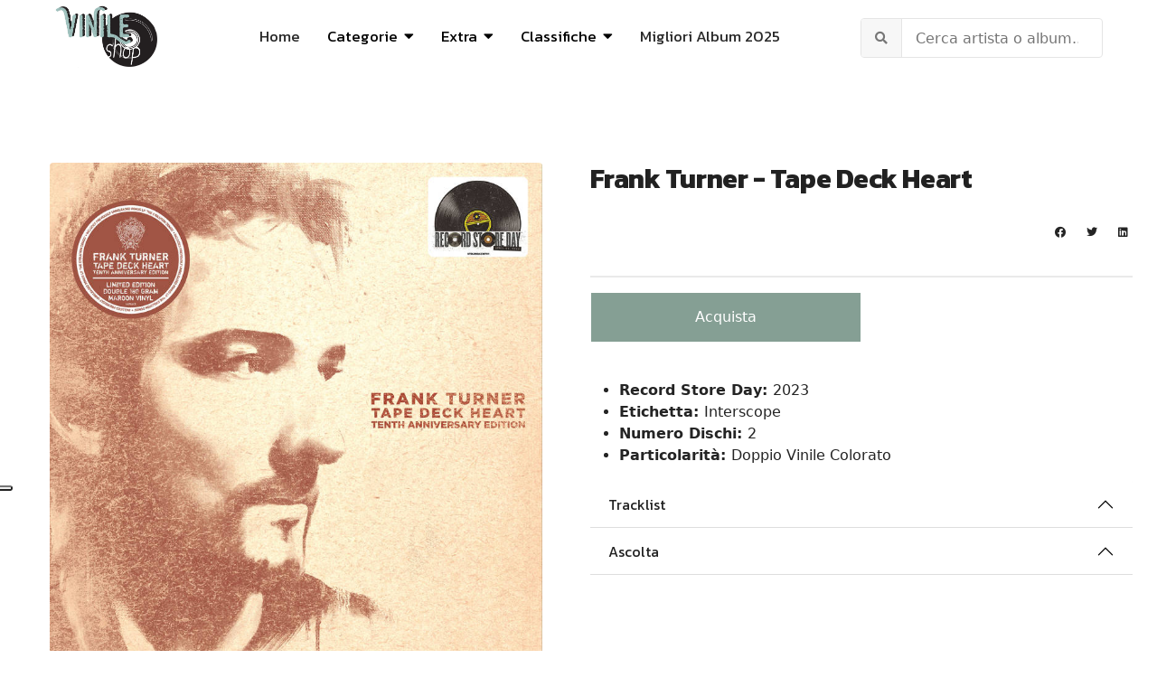

--- FILE ---
content_type: text/html; charset=utf-8
request_url: https://www.vinileshop.it/vinili/record-store-day-italia-2023/11800-frank-turner-tape-deck-heart.html
body_size: 12341
content:

<!doctype html>
<html lang="it-it" dir="ltr">
    <head>
      <script async src="https://pagead2.googlesyndication.com/pagead/js/adsbygoogle.js?client=ca-pub-1688976700353245"
     crossorigin="anonymous"></script>
        <meta charset="utf-8">
        <meta name="viewport" content="width=device-width, initial-scale=1, shrink-to-fit=no">
        <link rel="canonical" href="https://www.vinileshop.it/vinili/record-store-day-italia-2023/11800-frank-turner-tape-deck-heart.html">
        <meta charset="utf-8">
	<meta name="metatitle" content="Vinile Tape Deck Heart | Frank Turner [RSD 2023]">
	<meta name="description" content="Acquista Tape Deck Heart, album del musicista Frank Turner. In vendita il vinile colorato e limitato x il Record Store Day 2023.">
	<meta name="generator" content="HELIX_ULTIMATE_GENERATOR_TEXT">
	<title>Vinile Tape Deck Heart | Frank Turner [RSD 2023]</title>
	<link href="/vinili/images/logo-vinileshop.jpg" rel="shortcut icon" type="image/vnd.microsoft.icon">
<link href="/vinili/media/com_miniteklivesearch/css/miniteklivesearch.css?6e7761ec9ae48981dec3bbaea25f4073" rel="stylesheet" />
	<link href="/vinili/media/vendor/joomla-custom-elements/css/joomla-alert.min.css?0.2.0" rel="stylesheet" />
	<link href="/vinili/plugins/system/jce/css/content.css?badb4208be409b1335b815dde676300e" rel="stylesheet" />
	<link href="//fonts.googleapis.com/css?family=Kanit:100,100i,300,300i,400,400i,500,500i,700,700i,900,900i&amp;subset=latin&amp;display=swap" rel="stylesheet" media="none" onload="media=&quot;all&quot;" />
	<link href="/vinili/modules/mod_relateditems_xtd/tmpl/collage/grid.min.css?v=2.0.0" rel="stylesheet" />
	<link href="/vinili/modules/mod_relateditems_xtd/tmpl/collage/animate.min.css?v=2.0.0" rel="stylesheet" />
	<link href="/vinili/modules/mod_relateditems_xtd/tmpl/collage/skin/default.min.css?v=2.0.0" rel="stylesheet" />
	<link href="/vinili/cache/com_templates/templates/keynote/bc513c3f79929d0b3952a7b90de57bf7.css" rel="stylesheet" />
	<style>div#fd {
    position: absolute;
    bottom: 0;
}
#eb .eb-post-listing__item .eb-post-listing__item {
    display: none;
}</style>
	<style>h1{font-family: 'Kanit', sans-serif;font-weight: 800;text-decoration: none;}
</style>
	<style>h2{font-family: 'Kanit', sans-serif;font-weight: 600;text-decoration: none;}
</style>
	<style>h3{font-family: 'Kanit', sans-serif;font-size: 21px;text-decoration: none;}
</style>
	<style>h4{font-family: 'Kanit', sans-serif;font-weight: 400;text-decoration: none;}
</style>
	<style>.sp-megamenu-parent > li > a, .sp-megamenu-parent > li > span, .sp-megamenu-parent .sp-dropdown li.sp-menu-item > a{font-family: 'Kanit', sans-serif;font-size: 17px;font-weight: 400;color: #000000;text-decoration: none;}
</style>
	<style>.logo-image {height:70px;}.logo-image-phone {height:70px;}</style>
	<style>#sp-header{ background-color:#FFFFFF;color:#292929;padding:10px 60px; }</style>
	<style>#sp-header a{color:#292929;}</style>
	<style>#sp-header a:hover{color:#F0DC9D;}</style>
	<style>#sp-main-body{ color:#242424; }</style>
	<style>#sp-main-body a{color:#242424;}</style>
	<style>#sp-main-body a:hover{color:#F0DC9D;}</style>
	<style>#sp-footer{ background-color:#FFFFFF;color:#292929; }</style>
	<style>#sp-footer a{color:#737373;}</style>
	<style>#sp-footer a:hover{color:#292929;}</style>
	<style>#sp-footer-copyright{ background-color:#F0DC9D;color:#292929; }</style>
	<style>#sp-footer-copyright a{color:#FFFFFF;}</style>
	<style>#sp-footer-copyright a:hover{color:#B76A7C;}</style>
	<style>.mfp_collage_skin_default.mfp_mid_155 .mfp_overlay { background-image:url('/vinili/modules/mod_relateditems_xtd/tmpl/collage/bg-bottom.png'); background-position: bottom;}.mfp_collage_skin_default.mfp_mid_155 .mfp_overlay_hero {background-image:url('/vinili/modules/mod_relateditems_xtd/tmpl/collage/bg-middle.png'); background-position: center;}
.mfp_collage_skin_default.mfp_mid_155 .mfp-grid {margin-right: -0.2rem !important;margin-left: -0.2rem !important;}.mfp_collage_skin_default.mfp_mid_155 .mfp-col-xs,.mfp_collage_skin_default.mfp_mid_155 .mfp-col-xs-1,.mfp_collage_skin_default.mfp_mid_155 .mfp-col-xs-2,.mfp_collage_skin_default.mfp_mid_155 .mfp-col-xs-3,.mfp_collage_skin_default.mfp_mid_155 .mfp-col-xs-4,.mfp_collage_skin_default.mfp_mid_155 .mfp-col-xs-5,.mfp_collage_skin_default.mfp_mid_155 .mfp-col-xs-6,.mfp_collage_skin_default.mfp_mid_155 .mfp-col-xs-7,.mfp_collage_skin_default.mfp_mid_155 .mfp-col-xs-8,.mfp_collage_skin_default.mfp_mid_155 .mfp-col-xs-9,.mfp_collage_skin_default.mfp_mid_155 .mfp-col-xs-10,.mfp_collage_skin_default.mfp_mid_155 .mfp-col-xs-11,.mfp_collage_skin_default.mfp_mid_155 .mfp-col-xs-12 {padding-right: 0.2rem !important;padding-left: 0.2rem !important;}.mfp_collage_skin_default.mfp_mid_155 .mfp_collage_item {margin-bottom: 0.4rem !important;}.mfp_collage_skin_default.mfp_mid_155 .mfp_collage_item {border-radius: 4px;}</style>
	<style>.mfp_collage_item_3_1 {height:25rem;}.mfp_collage_item_3_1 .mfp_overlay_bg{height:25rem;background:url('/vinili/images/thumbnails/mod_relateditems_xtd/a48b933f6455c2f1cd27fc4ad87e7f54.jpg') no-repeat;}.mfp_collage_item_3_2 {height:12.3rem;}.mfp_collage_item_3_2 .mfp_overlay_bg{height:12.3rem;background:url('/vinili/images/thumbnails/mod_relateditems_xtd/22ebd118386f6e748b16f66fd4d8d596.jpg') no-repeat;}.mfp_collage_item_3_3 {height:12.3rem;}.mfp_collage_item_3_3 .mfp_overlay_bg{height:12.3rem;background:url('/vinili/images/thumbnails/mod_relateditems_xtd/d53d396293658e9436aff2e857b845ab.jpg') no-repeat;}.mfp_collage_item_3_4 {height:12.3rem;}.mfp_collage_item_3_4 .mfp_overlay_bg{height:12.3rem;background:url('/vinili/images/thumbnails/mod_relateditems_xtd/9df53d05b7d815c5687fd86d45cc8752.jpg') no-repeat;}.mfp_collage_item_3_5 {height:12.3rem;}.mfp_collage_item_3_5 .mfp_overlay_bg{height:12.3rem;background:url('/vinili/images/thumbnails/mod_relateditems_xtd/b26278ac8f832fe9136721b4890b91eb.jpg') no-repeat;}
    </style>
<script src="/vinili/media/vendor/jquery/js/jquery.min.js?3.6.0"></script>
	<script src="/vinili/media/legacy/js/jquery-noconflict.min.js?04499b98c0305b16b373dff09fe79d1290976288"></script>
	<script type="application/json" class="joomla-script-options new">{"data":{"breakpoints":{"tablet":991,"mobile":480},"header":{"stickyOffset":"100"}},"com_miniteklivesearch":{"site_path":"https:\/\/www.vinileshop.it\/vinili\/","orOperator":"or","andOperator":"and","notOperator":"not","searchUrl":"index.php?option=com_miniteklivesearch&view=search&Itemid=339","showAutosuggest":"0","autosuggestUrl":"\/vinili\/component\/miniteklivesearch\/?task=suggestions.suggest&format=json&tmpl=component&form=1","appendToUrl":"0","highlight":"0"},"joomla.jtext":{"ERROR":"Errore","MESSAGE":"Messaggio","NOTICE":"Avviso","WARNING":"Attenzione","JCLOSE":"Chiudi","JOK":"OK","JOPEN":"Apri"},"system.paths":{"root":"\/vinili","rootFull":"https:\/\/www.vinileshop.it\/vinili\/","base":"\/vinili","baseFull":"https:\/\/www.vinileshop.it\/vinili\/"},"csrf.token":"9e00b88b61539b9f0d6435dc1a8668e3"}</script>
	<script src="/vinili/media/system/js/core.min.js?bea7b244e267b04087cedcf531f6fe827a8e101f"></script>
	<script src="/vinili/media/system/js/showon-es5.min.js?4773265a19291954f19755d6f2ade3ca7ed9022f" defer nomodule></script>
	<script src="/vinili/media/system/js/messages-es5.min.js?70b6651d6deab46dc8a25f03338f66f540cc62e2" nomodule defer></script>
	<script src="/vinili/media/system/js/showon.min.js?bfc733e48a923aaffb3d959cd04f176bad7d7d52" type="module"></script>
	<script src="/vinili/media/com_miniteklivesearch/js/miniteklivesearch.js?6e7761ec9ae48981dec3bbaea25f4073"></script>
	<script src="/vinili/media/system/js/messages.min.js?7425e8d1cb9e4f061d5e30271d6d99b085344117" type="module"></script>
	<script src="/vinili/cache/com_templates/templates/keynote/efd5ddf3847489d637f1e055be31bbda.js"></script>
	<script>template="keynote";</script>
	<script>jQuery(function($){

			var addonId 	= $("#sppb-addon-1647269772375"),
			prentSectionId	= addonId.parent().closest("section");

			if($("#sppb-addon-1647269772375").find(".optintype-popup").length !== 0 && $("body:not(.layout-edit)").length !== 0){
					//prentSectionId.hide();
					$("#sppb-addon-1647269772375").hide();
			}

			if($("#sppb-addon-1647269772375").find(".optintype-popup").length !== 0 && $("body:not(.layout-edit)").length !== 0){
				//var parentSection 	= $("#sppb-addon-1647269772375").parent().closest("section"),
						var addonWidth 	= addonId.parent().outerWidth(),
						optin_timein	= 2000,
						optin_timeout	= 10000,
						prentSectionId	= ".com-sppagebuilder:not(.layout-edit) #" + addonId.attr("id");
        
					window.addEventListener("load", () => {	

					setTimeout(() => {
						$("#sppb-addon-1647269772375").show();
						$.magnificPopup.open({
							
							items: {
								src: "<div class=\"sppb-optin-form-popup-wrap\" \">"+$(addonId)[0].outerHTML + "</div>"
								//src: "<div style=\"width:+"addonWidth"+\">" + $(addonId)[0].outerHTML + "</div>"
							},
							type: "inline",
									mainClass: "mfp-fade",
									disableOn: function() {
									return true;
								},
							callbacks: {
								open: () => {
									if(optin_timeout){
									setTimeout(() => {	
										$("#sppb-addon-1647269772375").magnificPopup("close");
									}, optin_timeout);
									}
								},
								
								close: () => {
									$("#sppb-addon-wrapper-1647269772375").hide();
								}
							}
						});
					}, optin_timein);
				}); //window
			};
		})</script>
	<script>jQuery(function($){

			var addonId 	= $("#sppb-addon-1643987755668"),
			prentSectionId	= addonId.parent().closest("section");

			if($("#sppb-addon-1643987755668").find(".optintype-popup").length !== 0 && $("body:not(.layout-edit)").length !== 0){
					//prentSectionId.hide();
					$("#sppb-addon-1643987755668").hide();
			}

			if($("#sppb-addon-1643987755668").find(".optintype-popup").length !== 0 && $("body:not(.layout-edit)").length !== 0){
				//var parentSection 	= $("#sppb-addon-1643987755668").parent().closest("section"),
						var addonWidth 	= addonId.parent().outerWidth(),
						optin_timein	= 2000,
						optin_timeout	= 10000,
						prentSectionId	= ".com-sppagebuilder:not(.layout-edit) #" + addonId.attr("id");
        
					window.addEventListener("load", () => {	

					setTimeout(() => {
						$("#sppb-addon-1643987755668").show();
						$.magnificPopup.open({
							
							items: {
								src: "<div class=\"sppb-optin-form-popup-wrap\" \">"+$(addonId)[0].outerHTML + "</div>"
								//src: "<div style=\"width:+"addonWidth"+\">" + $(addonId)[0].outerHTML + "</div>"
							},
							type: "inline",
									mainClass: "mfp-fade",
									disableOn: function() {
									return true;
								},
							callbacks: {
								open: () => {
									if(optin_timeout){
									setTimeout(() => {	
										$("#sppb-addon-1643987755668").magnificPopup("close");
									}, optin_timeout);
									}
								},
								
								close: () => {
									$("#sppb-addon-wrapper-1643987755668").hide();
								}
							}
						});
					}, optin_timein);
				}); //window
			};
		})</script>
<script type="text/javascript">
var _iub = _iub || [];
_iub.csConfiguration = {"ccpaAcknowledgeOnDisplay":true,"consentOnContinuedBrowsing":false,"countryDetection":true,"enableCcpa":true,"floatingPreferencesButtonDisplay":"anchored-center-left","invalidateConsentWithoutLog":true,"perPurposeConsent":true,"siteId":2744331,"whitelabel":false,"cookiePolicyId":23939956,"lang":"it", "banner":{ "acceptButtonCaptionColor":"#000000","acceptButtonColor":"#F0DC9D","acceptButtonDisplay":true,"closeButtonDisplay":false,"customizeButtonDisplay":true,"explicitWithdrawal":true,"fontSizeBody":"12px","listPurposes":true,"position":"float-top-center","rejectButtonCaptionColor":"#FFFFFF","rejectButtonColor":"#000000","rejectButtonDisplay":true }};
</script>
<script type="text/javascript" src="//cdn.iubenda.com/cs/ccpa/stub.js"></script>
<script type="text/javascript" src="//cdn.iubenda.com/cs/iubenda_cs.js" charset="UTF-8" async></script>
<!-- Google tag (gtag.js) -->
<script async src="https://www.googletagmanager.com/gtag/js?id=UA-23054948-1"></script>
<script>
  window.dataLayer = window.dataLayer || [];
  function gtag(){dataLayer.push(arguments);}
  gtag('js', new Date());

  gtag('config', 'UA-23054948-1');
</script>

    </head>
    <body class="site helix-ultimate hu com-content view-article layout-blog task-none itemid-453 it-it ltr sticky-header layout-fluid offcanvas-init offcanvs-position-right">
    
    <div class="body-wrapper">
        <div class="body-innerwrapper">
                        
<header id="sp-header" >

				
	
<div class="row">
	<div id="sp-spaziovuoto" class="col-3 col-sm-3 col-lg-3 d-lg-none d-xl-none"><div class="sp-column  d-flex align-items-center"><div class="sp-module "><div class="sp-module-content"><div class="mod-sppagebuilder  sp-page-builder" data-module_id="157">
	<div class="page-content">
		<div id="pulsocial" class="sppb-section" ><div class="sppb-container-inner"><div class="sppb-row"><div class="sppb-col-md-12" id="column-wrap-id-1658143348695"><div id="column-id-1658143348695" class="sppb-column" ><div class="sppb-column-addons"><div id="sppb-addon-wrapper-1658143348698" class="sppb-addon-wrapper"><div id="sppb-addon-1658143348698" class="clearfix "     ><div class="sppb-addon sppb-addon-icons-group  icons-group-title-postion-top sppb-text-left"><ul class="sppb-icons-group-list"><li id="icon-1658143348699" class=""><a href="https://www.facebook.com/VinileShopIt/" aria-label="Facebook" rel="noopener noreferrer" target="_blank"><i class="fab fa-facebook-square " aria-hidden="true" title="Facebook"></i></a></li><li id="icon-1658143348700" class=""><a href="https://www.instagram.com/vinileshop/" aria-label="Instagram" rel="noopener noreferrer" target="_blank"><i class="fab fa-instagram " aria-hidden="true" title="Instagram"></i></a></li></ul></div><style type="text/css">#sppb-addon-wrapper-1658143348698 {
margin:0px 0px 0px 0px;}
#sppb-addon-1658143348698 {
	box-shadow: 0 0 0 0 #ffffff;
padding:20px 0px 0px 0px;}
#sppb-addon-1658143348698 {
}
#sppb-addon-1658143348698.sppb-element-loaded {
}
@media (min-width: 768px) and (max-width: 991px) {#sppb-addon-1658143348698 {}}@media (max-width: 767px) {#sppb-addon-1658143348698 {}}</style><style type="text/css">#sppb-addon-1658143348698 .sppb-icons-group-list li#icon-1658143348699 a {height: 36px;margin: 4px;padding: 0px 0px 0px 0px;width: 36px;border-style: none;font-size: 18px;}#sppb-addon-1658143348698 .sppb-icons-group-list {margin: -4px;}#sppb-addon-1658143348698 .sppb-icons-group-list li#icon-1658143348699 .sppb-icons-label-text {font-size: 16px;letter-spacing: 0px;}#sppb-addon-1658143348698 .sppb-icons-group-list li#icon-1658143348699{display: block;}@media (min-width: 768px) and (max-width: 991px) {#sppb-addon-1658143348698 .sppb-icons-group-list li#icon-1658143348699 a {padding:    ;}}@media (max-width: 767px) {#sppb-addon-1658143348698 .sppb-icons-group-list li#icon-1658143348699 a {padding:    ;}}
#sppb-addon-1658143348698 .sppb-icons-group-list li#icon-1658143348700 a {height: 36px;margin: 4px;padding: 0px 0px 0px 0px;width: 36px;border-style: none;font-size: 18px;}#sppb-addon-1658143348698 .sppb-icons-group-list {margin: -4px;}#sppb-addon-1658143348698 .sppb-icons-group-list li#icon-1658143348700 .sppb-icons-label-text {font-size: 16px;letter-spacing: 0px;}#sppb-addon-1658143348698 .sppb-icons-group-list li#icon-1658143348700{display: block;}@media (min-width: 768px) and (max-width: 991px) {#sppb-addon-1658143348698 .sppb-icons-group-list li#icon-1658143348700 a {padding:    ;}}@media (max-width: 767px) {#sppb-addon-1658143348698 .sppb-icons-group-list li#icon-1658143348700 a {padding:    ;}}#sppb-addon-1658143348698 .sppb-addon-title {margin: 0px 0px 0px 0px; padding: 0px 0px 0px 0px; }</style></div></div></div></div></div></div></div></div><style type="text/css">.sp-page-builder .page-content #section-id-1653556116906{padding:50px 0px 50px 0px;margin:0px 0px 0px 0px;box-shadow:0 0 0 0 #ffffff;}#column-id-1653556116905{box-shadow:0 0 0 0 #fff;}.sp-page-builder .page-content #section-id-1760286998881{padding:50px 0px 50px 0px;margin:0px 0px 0px 0px;box-shadow:0 0 0 0 #ffffff;}#column-id-1760286998880{box-shadow:0 0 0 0 #fff;}.sp-page-builder .page-content #footer_ylw{padding-top:30px;padding-right:0px;padding-bottom:0px;padding-left:0px;margin-top:0px;margin-right:0px;margin-bottom:0px;margin-left:0px;box-shadow:0 0 0 0 #ffffff;}#column-id-1643988334106{box-shadow:0 0 0 0 #fff;}.sp-page-builder .page-content #section-id-1643987684761{padding-top:50px;padding-right:0px;padding-bottom:0px;padding-left:0px;margin-top:0px;margin-right:0px;margin-bottom:0px;margin-left:0px;box-shadow:0 0 0 0 #ffffff;}#column-id-1643987684760{box-shadow:0 0 0 0 #fff;}.sp-page-builder .page-content #pulsocial{padding-top:0px;padding-right:0px;padding-bottom:0px;padding-left:0px;margin-top:0px;margin-right:0px;margin-bottom:0px;margin-left:0px;box-shadow:0 0 0 0 #ffffff;}#column-id-1658143348695{box-shadow:0 0 0 0 #fff;}</style>	</div>
</div>
</div></div></div></div><div id="sp-logo" class="col-6 col-sm-6  col-lg-2 col-xl-2 "><div class="sp-column centralemobile d-flex align-items-center"><div class="logo"><a href="/vinili/"><img class="logo-image" src="/vinili/images/2022/02/04/logo-vinileshop.jpg" alt="Vinile Shop"><img class="logo-image white-logo" src="/vinili/images/2022/02/04/logo-vinileshop.jpg" alt="Vinile Shop"></a></div></div></div><div id="sp-menu" class="col-3 col-sm-3  col-lg-7 col-xl-7 "><div class="sp-column  d-flex align-items-center justify-content-end"><nav class="sp-megamenu-wrapper" role="navigation"><a id="offcanvas-toggler" aria-label="Navigation" class="offcanvas-toggler-right d-block d-lg-none" href="#"><i class="fa fa-bars" aria-hidden="true" title="Navigation"></i></a><ul class="sp-megamenu-parent menu-animation-fade-down d-none d-lg-block"><li class="sp-menu-item"><a   href="http://www.vinileshop.it/" >Home</a></li><li class="sp-menu-item sp-has-child allineasx"><span  class=" sp-menu-heading" >Categorie</span><div class="sp-dropdown sp-dropdown-main sp-dropdown-mega sp-menu-right" style="width: 600px;"><div class="sp-dropdown-inner"><div class="row"><div class="col-sm-6"><ul class="sp-mega-group"><li class="item-252 menu_item item-header"><a   href="/vinili/classica.html" >Classica</a></li><li class="item-253 menu_item item-header"><a   href="/vinili/colonne-sonore.html" >Colonne Sonore</a></li><li class="item-254 menu_item item-header"><a   href="/vinili/country-folk.html" >Folk - Country - Blues</a></li><li class="item-255 menu_item item-header"><a   href="/vinili/elettronica-house-dance.html" >Electro - Techno - Dance</a></li><li class="item-257 menu_item item-header"><a   href="/vinili/hardrock-metal.html" >Metal - Hardrock</a></li><li class="item-258 menu_item item-header"><a   href="/vinili/jazz-blues.html" >Jazz</a></li><li class="item-259 menu_item item-header"><a   href="/vinili/indie-alternative.html" >Indie - Alternative</a></li><li class="item-268 menu_item item-header"><a   href="/vinili/rock-progressive-italiano.html" >Progressive Italiano</a></li></ul></div><div class="col-sm-6"><ul class="sp-mega-group"><li class="item-260 menu_item item-header"><a   href="/vinili/musica-italiana.html" >Musica Italiana</a></li><li class="item-261 menu_item item-header"><a   href="/vinili/pop.html" >Pop</a></li><li class="item-262 menu_item item-header"><a   href="/vinili/vinili-punk-new-wawe-lp.html" >Punk - Grunge - New Wave</a></li><li class="item-263 menu_item item-header"><a   href="/vinili/rap-hiphop.html" >Rap - HipHop</a></li><li class="item-264 menu_item item-header"><a   href="/vinili/reggae-dub-ska-vinili.html" >Reggae - Dub - Ska</a></li><li class="item-265 menu_item item-header"><a   href="/vinili/rock.html" >Rock</a></li><li class="item-266 menu_item item-header"><a   href="/vinili/soul-rab.html" >Soul - Funk - R&amp;B</a></li><li class="item-256 menu_item item-header"><a   href="/vinili/etnica-popolare.html" >World Music</a></li></ul></div></div></div></div></li><li class="sp-menu-item sp-has-child"><span  class=" sp-menu-heading" >Extra</span><div class="sp-dropdown sp-dropdown-main sp-menu-right" style="width: 300px;"><div class="sp-dropdown-inner"><ul class="sp-dropdown-items"><li class="sp-menu-item"><a   href="/vinili/cofanetti-ed-limitate.html" >Cofanetti</a></li><li class="sp-menu-item"><a   href="/vinili/singoli-45giri.html" >Singoli</a></li><li class="sp-menu-item sp-has-child"><a   href="/vinili/sanremo.html" >Sanremo</a><div class="sp-dropdown sp-dropdown-sub sp-menu-right" style="width: 300px;"><div class="sp-dropdown-inner"><ul class="sp-dropdown-items"><li class="sp-menu-item"><a   href="/vinili/sanremo-2025.html" >Sanremo 2025</a></li><li class="sp-menu-item"><a   href="/vinili/sanremo-2024.html" >Sanremo 2024</a></li><li class="sp-menu-item"><a   href="/vinili/sanremo-2023.html" >Sanremo 2023</a></li><li class="sp-menu-item"><a   href="/vinili/sanremo-2022.html" >Sanremo 2022</a></li><li class="sp-menu-item"><a   href="/vinili/sanremo-2021.html" >Sanremo 2021</a></li><li class="sp-menu-item"><a   href="/vinili/sanremo-2020.html" >Sanremo 2020</a></li></ul></div></div></li><li class="sp-menu-item sp-has-child"><a   href="/vinili/record-store-day.html" >Record Store Day</a><div class="sp-dropdown sp-dropdown-sub sp-menu-right" style="width: 300px;"><div class="sp-dropdown-inner"><ul class="sp-dropdown-items"><li class="sp-menu-item"><a   href="/vinili/record-store-day-italia-2025.html" >RSD 2025</a></li><li class="sp-menu-item"><a   href="/vinili/record-store-day-italia-2024.html" >RSD 2024</a></li><li class="sp-menu-item active"><a   href="/vinili/record-store-day-italia-2023.html" >RSD 2023</a></li><li class="sp-menu-item"><a   href="/vinili/extra/record-store-day/rsd-2021-italia.html" >RSD 2021</a></li><li class="sp-menu-item"><a   href="/vinili/extra/record-store-day/rsd-2020-italia.html" >RSD 2020</a></li><li class="sp-menu-item sp-has-child"><a   href="/vinili/record-store-day-italia-2010-2019.html" >RSD 2010-2019</a><div class="sp-dropdown sp-dropdown-sub sp-menu-right" style="width: 300px;"><div class="sp-dropdown-inner"><ul class="sp-dropdown-items"><li class="sp-menu-item"><a   href="/vinili/extra/record-store-day/rsd-2010-2019/rsd-2019-italia.html" >RSD 2019</a></li><li class="sp-menu-item"><a   href="/vinili/record-store-day-italia-2018.html" >RSD 2018</a></li><li class="sp-menu-item"><a   href="/vinili/record-store-day-2017.html" >RSD 2017</a></li><li class="sp-menu-item"><a   href="/vinili/record-store-day-italia-2016.html" >RSD 2016</a></li><li class="sp-menu-item"><a   href="/vinili/record-store-day-italia-2015.html" >RSD 2015</a></li><li class="sp-menu-item"><a   href="/vinili/record-day-store-italia-2014.html" >RSD 2014</a></li><li class="sp-menu-item"><a   href="/vinili/record-day-store-italia-2013.html" >RSD 2013</a></li><li class="sp-menu-item"><a   href="/vinili/record-day-store-2012.html" >RSD 2012</a></li></ul></div></div></li></ul></div></div></li><li class="sp-menu-item sp-has-child"><a   href="/vinili/black-friday.html" >Black Friday</a><div class="sp-dropdown sp-dropdown-sub sp-menu-right" style="width: 300px;"><div class="sp-dropdown-inner"><ul class="sp-dropdown-items"><li class="sp-menu-item"><a   href="/vinili/black-friday-italia-2025.html" >Black Friday 2025</a></li><li class="sp-menu-item"><a   href="/vinili/black-friday-italia-2024.html" >Black Friday 2024</a></li><li class="sp-menu-item"><a   href="/vinili/extra/black-friday-music/bf-2021.html" >Black Friday 2021</a></li><li class="sp-menu-item"><a   href="/vinili/extra/black-friday-music/bf-2020.html" >Black Friday 2020</a></li><li class="sp-menu-item"><a   href="/vinili/extra/black-friday-music/bf-2019.html" >Black Friday 2019</a></li><li class="sp-menu-item"><a   href="/vinili/extra/black-friday-music/bf-2018.html" >Black Friday 2018</a></li><li class="sp-menu-item"><a   href="/vinili/black-friday-italia-2016.html" >Black Friday 2016</a></li><li class="sp-menu-item"><a   href="/vinili/extra/black-friday-music/black-friday-2015.html" >Black Friday 2015</a></li><li class="sp-menu-item"><a   href="/vinili/extra/black-friday-music/black-friday-2014.html" >Black Friday 2014</a></li></ul></div></div></li><li class="sp-menu-item"><a   href="/vinili/vendita-giradischi.html" >Giradischi</a></li><li class="sp-menu-item"><a   href="/vinili/extra/news.html" >News</a></li><li class="sp-menu-item"><a   href="/vinili/libri-musicali.html" >Libri</a></li></ul></div></div></li><li class="sp-menu-item sp-has-child"><span  class=" sp-menu-separator" >Classifiche</span><div class="sp-dropdown sp-dropdown-main sp-menu-right" style="width: 300px;"><div class="sp-dropdown-inner"><ul class="sp-dropdown-items"><li class="sp-menu-item"><a   href="/vinili/classifiche/migliori-album-2025.html" >Migliori Album 2025</a></li><li class="sp-menu-item"><a   href="/vinili/classifiche/migliori-album-2024.html" >Migliori Album 2024</a></li><li class="sp-menu-item"><a   href="/vinili/classifiche/migliori-album-2023.html" >Migliori Album 2023</a></li><li class="sp-menu-item"><a   href="/vinili/classifiche/migliori-album-2022.html" >Migliori Album 2022</a></li><li class="sp-menu-item"><a   href="/vinili/classifiche/migliori-album-2021.html" >Migliori Album 2021</a></li><li class="sp-menu-item"><a   href="/vinili/classifiche/migliori-album-2020.html" >Migliori Album 2020</a></li></ul></div></div></li><li class="sp-menu-item"><a   href="/vinili/classifiche/migliori-album-2025.html" >Migliori Album 2025 </a></li></ul></nav></div></div><div id="sp-search" class="col-12 col-sm-12  col-lg-3 col-xl-3 "><div class="sp-column centroverti d-flex align-items-center"><div class="sp-module nomargintop nopaddingtop"><div class="sp-module-content"><div class="mls-search mls-compact "><div id="search-form"><form id="mls-search" action="/vinili/cerca.html" method="get" class="mls-form" onsubmit="return false;">
	<input type="hidden" name="moduleid" value="1" />
	
	<div class="mls-search-bar">
		<div class="input-group">
			<div class="input-group-addon">
				<i class="fas fa-search"></i>
				<div class="mls-clear-input"><i class="fas fa-times"></i></div>
				<div class="mls-loader">
					<div class="spinner-border spinner-border-sm" role="status">
						<span class="visually-hidden">Loading...</span>
					</div>
				</div>
			</div>
			<input type="text" name="q" id="q" size="30" value="" class="inputbox mls-input col" autocomplete="off" placeholder="Cerca artista o album..." /><a class="mls-query-link" href="/vinili/cerca.html">
					<i class="fas fa-external-link-alt"></i>
				</a><div class="mls-input-tools"></div>
			<input type="hidden" name="ajax" id="ajax" value="1" />
		</div>
	</div>

	<div class="mls-search-content"><div id="mls-search-results"></div>
	</div>
</form></div>
</div></div></div></div></div></div>
				
</header>
<section id="sp-main-body" >

										<div class="container">
					<div class="container-inner">
						
	
<div class="row">
	
<main id="sp-component" class="col-lg-12 ">
	<div class="sp-column ">
		<div id="system-message-container" aria-live="polite">
	</div>


		
		<div class="article-details " itemscope itemtype="https://schema.org/Article">
    <meta itemprop="inLanguage" content="it-IT">
    <div class="col-lg-6 immaginecover">
    <div class="article-details-header-wrap">
                    						<div class="article-full-image float-left">
			<img src="/vinili/images/Frank_Turner_-_Tape_Deck_Heart_2.jpg" itemprop="image" alt="Frank Turner - Tape Deck Heart">		</div>
	
        </div>

    </div>

<div class="col-lg-6 immaginecover2">
                        <div class="article-header">
                                    <h1 itemprop="headline">
                        Frank Turner - Tape Deck Heart                    </h1>
                                                                            </div>
                

    <div class="article-can-edit d-flex flex-wrap justify-content-between">
                            </div>

                
    
                
                    <div class="article-ratings-social-share d-flex justify-content-between">

                                                    
                <div class="mr-auto align-self-center">
                                    </div>

                <div class="article-social-share-wrap">
                    <div class="article-social-share">
	<div class="social-share-icon">
		<ul>
											<li>
					<a class="facebook" onClick="window.open('https://www.facebook.com/sharer.php?u=https://www.vinileshop.it/vinili/record-store-day-italia-2023/11800-frank-turner-tape-deck-heart.html','Facebook','width=600,height=300,left='+(screen.availWidth/2-300)+',top='+(screen.availHeight/2-150)+''); return false;" href="https://www.facebook.com/sharer.php?u=https://www.vinileshop.it/vinili/record-store-day-italia-2023/11800-frank-turner-tape-deck-heart.html" title="Facebook">
						<span class="fab fa-facebook" aria-hidden="true"></span>
					</a>
				</li>
																											<li>
					<a class="twitter" title="Twitter" onClick="window.open('https://twitter.com/share?url=https://www.vinileshop.it/vinili/record-store-day-italia-2023/11800-frank-turner-tape-deck-heart.html&amp;text=Frank%20Turner%20-%20Tape%20Deck%20Heart','Twitter share','width=600,height=300,left='+(screen.availWidth/2-300)+',top='+(screen.availHeight/2-150)+''); return false;" href="https://twitter.com/share?url=https://www.vinileshop.it/vinili/record-store-day-italia-2023/11800-frank-turner-tape-deck-heart.html&amp;text=Frank%20Turner%20-%20Tape%20Deck%20Heart">
						<span class="fab fa-twitter" aria-hidden="true"></span>
					</a>
				</li>
																												<li>
						<a class="linkedin" title="LinkedIn" onClick="window.open('https://www.linkedin.com/shareArticle?mini=true&url=https://www.vinileshop.it/vinili/record-store-day-italia-2023/11800-frank-turner-tape-deck-heart.html','Linkedin','width=585,height=666,left='+(screen.availWidth/2-292)+',top='+(screen.availHeight/2-333)+''); return false;" href="https://www.linkedin.com/shareArticle?mini=true&url=https://www.vinileshop.it/vinili/record-store-day-italia-2023/11800-frank-turner-tape-deck-heart.html" >
							<span class="fab fa-linkedin" aria-hidden="true"></span>
						</a>
					</li>
										</ul>
		</div>
	</div>
                </div>
            </div>
        
        <div itemprop="articleBody">
            <p><a href="https://amzn.to/3ImuszK" target="_blank" rel="noopener"><button class="btn btn-bottone" type="button"> Acquista</button></a></p>
<ul>
<li><strong>Record Store Day: </strong> 2023</li>
<li><strong>Etichetta: </strong> Interscope</li>
<li><strong>Numero Dischi: </strong> 2</li>
<li><strong>Particolarità: </strong> Doppio Vinile Colorato</li>
</ul>        </div>

                            
                <div class="accordion" id="accordionExample">
	<div class="accordion-item">
    <h2 class="accordion-header" id="heading2">
      <button class="accordion-button" type="button" data-bs-toggle="collapse" data-bs-target="#collapseOne2" aria-expanded="true" aria-controls="collapseOne2">
        	<span class="field-label ">Tracklist
      </button></h2><div id="collapseOne2" class="accordion-collapse collapse " aria-labelledby="heading2" data-bs-parent="#accordionExample"><div class="accordion-body">
        	<span class="field-label ">Tracklist: </span>
<span class="field-value "><p>A1. Recovery<br />A2. Losing Days<br />A3. The Way I Tend To Be<br />A4. Plain Sailing Weather<br />A5. Good &amp; Gone<br />A6. Tell Tale Signs<br />B1. Four Simple Words<br />B2. Polaroid Picture<br />B3. The Fisher King Blues<br />B4. Anymore<br />B5. Oh Brother<br />B6. Broken Piano<br />C1. Recovery - Evolution Demo<br />C2. Losing Days - Evolution Demo<br />C3. The Way I Tend To Be - Evolution Demo<br />C4. Plain Sailing Weather - Evolution Demo<br />C5. Good &amp; Gone - Evolution Demo<br />C6. Tell Tale Signs - Evolution Demo<br />D1. Four Simple Words - Evolution Demo<br />D2. Polaroid Picture - Evolution Demo<br />D3. The Fisher King Blues - Evolution Demo<br />D4. Oh Brother - Evolution Demo<br />D5. Broken Piano - Evolution Demo</p></span>

      </div></div></div>
<div class="accordion-item">
    <h2 class="accordion-header" id="heading3">
      <button class="accordion-button" type="button" data-bs-toggle="collapse" data-bs-target="#collapseOne3" aria-expanded="true" aria-controls="collapseOne3">
        	<span class="field-label ">Ascolta
      </button></h2><div id="collapseOne3" class="accordion-collapse collapse " aria-labelledby="heading3" data-bs-parent="#accordionExample"><div class="accordion-body">
        	<span class="field-label ">Ascolta: </span>
<span class="field-value "><p><div class="video-responsive"><iframe id="youtube_aswAghFY-uM_1" width="425" height="344" frameborder="0" src="https://www.youtube.com/embed/aswAghFY-uM?wmode=transparent" allowfullscreen></iframe></div></p></span>

      </div></div></div></div>
        <div class="article-details-tags">
            <span class="social-share-icon-title">Tags :</span>
                    </div>

                            
                    
        
    

    
                </div>
</div>



			</div>
</main>
</div>
											</div>
				</div>
						
</section>
<section id="sp-correlati" >

						<div class="container">
				<div class="container-inner">
			
	
<div class="row">
	<div id="sp-position1" class="col-lg-12 "><div class="sp-column "><div class="sp-module "><h3 class="sp-module-title">Potrebbero piacerti anche...</h3><div class="sp-module-content">









<div class="mfp_collage_skin_default mfp_mid_155">
    <div class="mfp-grid">
        <div class="mfp-col-xs-12 mfp-col-sm-6 0">
            <div class="mfp_collage_item mfp_collage_hero_item  mfp_collage_item_3_1 middle-xs">
                            <div class="mfp_overlay_bg"></div>
                            <div class="mfp_overlay"></div>
                <div>
                    <span class='mfp_cat'><a href=/vinili/record-store-day-italia-2023.html>Record Store Day 2023</a></span><h4 class="mfp_collage_title"><a href="/vinili/record-store-day-italia-2023/11821-post-malone-waiting-for-never.html" itemprop="url">Post Malone - Waiting For Never</a></h4>                </div>
            </div>
        </div>
        <div class="mfp-col-xs-12 mfp-col-sm-6">
            <div class="mfp-grid">
                <div class="mfp-col-xs-6">
                    <div class="mfp_collage_item mfp_collage_item_3_2 bottom-xs">
                        <div class="mfp_overlay_bg"></div>
                        <div class="mfp_overlay"></div>
                        <div>
                            <span class='mfp_cat'><a href=/vinili/record-store-day-italia-2023.html>Record Store Day 2023</a></span><h4 class="mfp_collage_title"><a href="/vinili/record-store-day-italia-2023/11846-todd-rundgren-a-wizard-a-true-star.html" itemprop="url">Todd Rundgren - A Wizard / A True Star</a></h4>                        </div>
                    </div>
                </div>
                <div class="mfp-col-xs-6">
                    <div class="mfp_collage_item mfp_collage_item_3_3  bottom-xs">
                        <div class="mfp_overlay_bg"></div>
                        <div class="mfp_overlay"></div>
                        <div>
                            <span class='mfp_cat'><a href=/vinili/record-store-day-italia-2023.html>Record Store Day 2023</a></span><h4 class="mfp_collage_title"><a href="/vinili/record-store-day-italia-2023/11789-lu-colombo-maracaibo.html" itemprop="url">Lu Colombo - Maracaibo</a></h4>                        </div>
                    </div>
                </div>
                <div class="mfp-col-xs-6">
                    <div class="mfp_collage_item mfp_collage_item_3_4 bottom-xs">
                        <div class="mfp_overlay_bg"></div>
                        <div class="mfp_overlay"></div>
                        <div>
                            <span class='mfp_cat'><a href=/vinili/record-store-day-italia-2023.html>Record Store Day 2023</a></span><h4 class="mfp_collage_title"><a href="/vinili/record-store-day-italia-2023/11844-tom-tom-club-tom-tom-club.html" itemprop="url">Tom Tom Club - Tom Tom Club</a></h4>                        </div>
                    </div>
                </div>
                <div class="mfp-col-xs-6">
                    <div class="mfp_collage_item mfp_collage_item_3_5 bottom-xs">
                        <div class="mfp_overlay_bg"></div>
                        <div class="mfp_overlay"></div>
                        <div>
                            <span class='mfp_cat'><a href=/vinili/record-store-day-italia-2023.html>Record Store Day 2023</a></span><h4 class="mfp_collage_title"><a href="/vinili/record-store-day-italia-2023/11760-the-1975-live-with-the-bbc-philharmonic-orchestra.html" itemprop="url">The 1975 - Live With The BBC Philharmonic Orchestra</a></h4>                        </div>
                    </div>
                </div>
            </div>
        </div>
    </div>
</div>
</div></div></div></div></div>
							</div>
			</div>
			
</section>
<footer id="sp-footer" >

						<div class="container">
				<div class="container-inner">
			
	
<div class="row">
	<div id="sp-pagebuilder" class="col-lg-12 "><div class="sp-column "><div class="sp-module "><div class="sp-module-content"><div class="mod-sppagebuilder  sp-page-builder" data-module_id="112">
	<div class="page-content">
		<div id="section-id-1643987684761" class="sppb-section" ><div class="sppb-container-inner"><div class="sppb-row"><div class="sppb-col-md-12" id="column-wrap-id-1643987684760"><div id="column-id-1643987684760" class="sppb-column" ><div class="sppb-column-addons"><div id="sppb-addon-wrapper-1643987684764" class="sppb-addon-wrapper"><div id="sppb-addon-1643987684764" class="clearfix "     ><div class="sppb-addon sppb-addon-animated-heading sppb-text-center"><h2 class="sppb-addon-title "><span class="animated-heading-before-part">Resta sempre</span><span class="animated-heading-highlighted-wrap"><span class="animated-heading-highlighted-text shape-circle">aggiornato!</span><svg xmlns="http://www.w3.org/2000/svg" viewBox="0 0 500 150" preserveAspectRatio="none">
                            <path d="M325,18C228.7-8.3,118.5,8.3,78,21C22.4,38.4,4.6,54.6,5.6,77.6c1.4,32.4,52.2,54,142.6,63.7 c66.2,7.1,212.2,7.5,273.5-8.3c64.4-16.6,104.3-57.6,33.8-98.2C386.7-4.9,179.4-1.4,126.3,20.7">
                            </path>
                        </svg></span><span class="animated-heading-after-part">sulle ultime uscite</span></h2></div><style type="text/css">#sppb-addon-wrapper-1643987684764 {
margin:0px 0px 30px 0px;}
#sppb-addon-1643987684764 {
	box-shadow: 0 0 0 0 #ffffff;
}
#sppb-addon-1643987684764 {
}
#sppb-addon-1643987684764.sppb-element-loaded {
}
@media (min-width: 768px) and (max-width: 991px) {#sppb-addon-1643987684764 {}}@media (max-width: 767px) {#sppb-addon-1643987684764 {}}</style><style type="text/css">@media (min-width: 768px) and (max-width: 991px) {#sppb-addon-1643987684764 .sppb-addon-title {margin:    ;padding:    ;}#sppb-addon-1643987684764 .animated-heading-highlighted-text {}#sppb-addon-1643987684764 .animated-text-words-wrapper {}}@media (max-width: 767px) {#sppb-addon-1643987684764 .sppb-addon-title {margin:    ;padding:    ;}#sppb-addon-1643987684764 .animated-heading-highlighted-text {}#sppb-addon-1643987684764 .animated-text-words-wrapper {}}#sppb-addon-1643987684764 .animated-heading-highlighted-wrap svg path {stroke: #859f94;}</style></div></div><div id="sppb-addon-wrapper-1643987755668" class="sppb-addon-wrapper"><div id="sppb-addon-1643987755668" class="clearfix "     ><div class="sppb-addon sppb-addon-optin-forms optintype-normal link sppb-text-center gridws-3-6-3"><div class="sppb-row justify-content-center"><div class="sppb-col-sm-6"><div class="sppb-optin-form-box sppb-row "><div class="sppb-optin-form-info-wrap media-position-top sppb-col-sm-12"><div class="sppb-optin-form-img-wrap  sppb-optin-form-icon"></div><div class="sppb-optin-form-details-wrap"></div></div><div class="sppb-optin-form-content sppb-col-sm-12"><form class="sppb-optin-form  "><div class="sppb-form-group email-wrap"><input type="email" name="email" class="sppb-form-control" placeholder="Email" required="required" aria-label="email"></div><div class="sppb-form-group"><div class="sppb-form-check"><input class="sppb-form-check-input" type="checkbox" name="agreement" id="agreement" required="required"><label class="sppb-form-check-label" for="agreement">Ho letto e accetto i <a href="#">Termini del servizio</a> e la <a href="/vinili/privacy-policy">Privacy Policy</a> e dichiaro di aver compreso le condizioni ai sensi dell'<a href="http://eur-lex.europa.eu/legal-content/EN/TXT/?uri=uriserv:OJ.L_.2016.119.01.0001.01.ENG&amp;toc=OJ:L:2016:119:TOC" target="_blank">articolo 13 del GDPR.</a></label></div></div><input type="hidden" name="platform" value="mailchimp"><input type="hidden" name="hidename" value="1"><input type="hidden" name="pageid" value="11800"><input type="hidden" name="addonId" value="1643987755668"><div class="button-wrap sppb-text-center"><button type="submit" id="btn-1643987755668" class="sppb-btn sppb-btn-default sppb-btn-rounded sppb-btn-flat sppb-btn-custom" aria-label="Iscriviti"><i class="fa" aria-hidden="true"></i> Iscriviti</button></div></form><div style="display:none;margin-top:10px;" class="sppb-optin-form-status"></div></div></div></div></div></div><style type="text/css">#sppb-addon-wrapper-1643987755668 {
margin:0px 0px 30px 0px;}
#sppb-addon-1643987755668 {
	box-shadow: 0 0 0 0 #ffffff;
}
#sppb-addon-1643987755668 {
}
#sppb-addon-1643987755668.sppb-element-loaded {
}
@media (min-width: 768px) and (max-width: 991px) {#sppb-addon-1643987755668 {}}@media (max-width: 767px) {#sppb-addon-1643987755668 {}}</style><style type="text/css">#sppb-addon-1643987755668 .sppb-optin-form-icon {font-size: 82px;
}
.sppb-optin-form-popup-wrap > #sppb-addon-1643987755668 {width: 600px;
}
#sppb-addon-1643987755668 .sppb-btn-custom {font-size:16px;}</style></div></div></div></div></div></div></div></div><style type="text/css">.sp-page-builder .page-content #section-id-1653556116906{padding:50px 0px 50px 0px;margin:0px 0px 0px 0px;box-shadow:0 0 0 0 #ffffff;}#column-id-1653556116905{box-shadow:0 0 0 0 #fff;}.sp-page-builder .page-content #section-id-1760286998881{padding:50px 0px 50px 0px;margin:0px 0px 0px 0px;box-shadow:0 0 0 0 #ffffff;}#column-id-1760286998880{box-shadow:0 0 0 0 #fff;}.sp-page-builder .page-content #footer_ylw{padding-top:30px;padding-right:0px;padding-bottom:0px;padding-left:0px;margin-top:0px;margin-right:0px;margin-bottom:0px;margin-left:0px;box-shadow:0 0 0 0 #ffffff;}#column-id-1643988334106{box-shadow:0 0 0 0 #fff;}.sp-page-builder .page-content #section-id-1643987684761{padding-top:50px;padding-right:0px;padding-bottom:0px;padding-left:0px;margin-top:0px;margin-right:0px;margin-bottom:0px;margin-left:0px;box-shadow:0 0 0 0 #ffffff;}#column-id-1643987684760{box-shadow:0 0 0 0 #fff;}</style>	</div>
</div>
</div></div></div></div></div>
							</div>
			</div>
			
</footer>
<section id="sp-footer-copyright" >

						<div class="container">
				<div class="container-inner">
			
	
<div class="row">
	<div id="sp-pagebuilder2" class="col-lg-12 "><div class="sp-column "><div class="sp-module "><div class="sp-module-content"><div class="mod-sppagebuilder  sp-page-builder" data-module_id="109">
	<div class="page-content">
		<div id="section-id-1760286998881" class="sppb-section" ><div class="sppb-container-inner"><div class="sppb-row"><div class="sppb-col-md-12" id="column-wrap-id-1760286998880"><div id="column-id-1760286998880" class="sppb-column" ><div class="sppb-column-addons"><div id="sppb-addon-wrapper-1760286998879" class="sppb-addon-wrapper"><div id="sppb-addon-1760286998879" class="clearfix "     ><div class="sppb-addon sppb-addon-text-block sppb-text-center "><div class="sppb-addon-content"><span style="color: #ffffff; font-size: 14pt;"><strong>VinileShop.it In qualità di affiliato Amazon riceve un guadagno dagli acquisti idonei</strong></span></div></div><style type="text/css">#sppb-addon-wrapper-1760286998879 {
margin:0px 0px 30px 0px;}
#sppb-addon-1760286998879 {
	color: #ffffff;
	box-shadow: 0 0 0 0 #ffffff;
}
#sppb-addon-1760286998879 {
}
#sppb-addon-1760286998879.sppb-element-loaded {
}
@media (min-width: 768px) and (max-width: 991px) {#sppb-addon-1760286998879 {}}@media (max-width: 767px) {#sppb-addon-1760286998879 {}}</style><style type="text/css">#sppb-addon-1760286998879{ font-size: 16px; }@media (min-width: 768px) and (max-width: 991px) {}@media (max-width: 767px) {}</style></div></div></div></div></div></div></div></div><div id="footer_ylw" class="sppb-section" ><div class="sppb-container-inner"><div class="sppb-row"><div class="sppb-col-md-4" id="column-wrap-id-1643988334106"><div id="column-id-1643988334106" class="sppb-column" ><div class="sppb-column-addons"><div id="sppb-addon-wrapper-1647269426411" class="sppb-addon-wrapper"><div id="sppb-addon-1647269426411" class="clearfix "     ><div class="sppb-addon sppb-addon-text-block sppb-text-left "><h3 class="sppb-addon-title">Informazioni</h3><div class="sppb-addon-content">• <a href="/vinili/chi-siamo">Chi siamo</a><br />• <a href="/vinili/collabora">Collabora</a><br />• <a title="Contatti" href="/vinili/contatti">Contatti</a><br />• <a href="/vinili/privacy-policy">Privacy Policy</a><br />• <a href="/vinili/cookie-policy">Cookie Policy</a><br />• <a href="/vinili/termini-del-servizio">Termini del servizio</a></div></div><style type="text/css">#sppb-addon-wrapper-1647269426411 {
margin:0px 0px 30px 0px;}
#sppb-addon-1647269426411 {
	color: #ffffff;
	box-shadow: 0 0 0 0 #ffffff;
}
#sppb-addon-1647269426411 {
}
#sppb-addon-1647269426411.sppb-element-loaded {
}
#sppb-addon-1647269426411 a {
	color: #ffffff;
}
#sppb-addon-1647269426411 a:hover,
#sppb-addon-1647269426411 a:focus,
#sppb-addon-1647269426411 a:active {
	color: #333333;
}
#sppb-addon-1647269426411 .sppb-addon-title {
font-size:22px;}
@media (min-width: 768px) and (max-width: 991px) {#sppb-addon-1647269426411 {}}@media (max-width: 767px) {#sppb-addon-1647269426411 {}}</style><style type="text/css">#sppb-addon-1647269426411{ font-size: 14px; }@media (min-width: 768px) and (max-width: 991px) {}@media (max-width: 767px) {}</style></div></div></div></div></div><div class="sppb-col-md-4" id="column-wrap-id-1647269426405"><div id="column-id-1647269426405" class="sppb-column" ><div class="sppb-column-addons"><div id="sppb-addon-wrapper-1647270545853" class="sppb-addon-wrapper"><div id="sppb-addon-1647270545853" class="clearfix "     ><div class="sppb-addon sppb-addon-text-block sppb-text-center "><h3 class="sppb-addon-title">Seguici sui social</h3><div class="sppb-addon-content">Segui @vinileshop sui social network e resta sempre aggiornato sulle novità.</div></div><style type="text/css">#sppb-addon-wrapper-1647270545853 {
margin:0px 0px 0px 0px;}
#sppb-addon-1647270545853 {
	color: #ffffff;
	box-shadow: 0 0 0 0 #ffffff;
}
#sppb-addon-1647270545853 {
}
#sppb-addon-1647270545853.sppb-element-loaded {
}
#sppb-addon-1647270545853 .sppb-addon-title {
font-size:22px;}
@media (min-width: 768px) and (max-width: 991px) {#sppb-addon-1647270545853 {}}@media (max-width: 767px) {#sppb-addon-1647270545853 {}}</style><style type="text/css">#sppb-addon-1647270545853{ font-size: 14px; }@media (min-width: 768px) and (max-width: 991px) {}@media (max-width: 767px) {}</style></div></div><div id="sppb-addon-wrapper-1647269510898" class="sppb-addon-wrapper"><div id="sppb-addon-1647269510898" class="clearfix "     ><div class="sppb-addon sppb-addon-icons-group  icons-group-title-postion-top sppb-text-center"><ul class="sppb-icons-group-list"><li id="icon-1647269510899" class=""><a href="https://www.facebook.com/VinileShopIt/" aria-label="Facebook" rel="noopener noreferrer" target="_blank"><i class="fab fa-facebook-square " aria-hidden="true" title="Facebook"></i></a></li><li id="icon-1647269510900" class=""><a href="https://www.instagram.com/vinileshop/" aria-label="Instagram" rel="noopener noreferrer" target="_blank"><i class="fab fa-instagram " aria-hidden="true" title="Instagram"></i></a></li></ul></div><style type="text/css">#sppb-addon-wrapper-1647269510898 {
margin:0px 0px 30px 0px;}
#sppb-addon-1647269510898 {
	box-shadow: 0 0 0 0 #ffffff;
}
#sppb-addon-1647269510898 {
}
#sppb-addon-1647269510898.sppb-element-loaded {
}
@media (min-width: 768px) and (max-width: 991px) {#sppb-addon-1647269510898 {}}@media (max-width: 767px) {#sppb-addon-1647269510898 {}}</style><style type="text/css">#sppb-addon-1647269510898 .sppb-icons-group-list li#icon-1647269510899 a {height: 80px;margin: 5px;padding: 20px 20px 20px 20px;width: 80px;border-style: none;font-size: 28px;}#sppb-addon-1647269510898 .sppb-icons-group-list {margin: -5px;}#sppb-addon-1647269510898 .sppb-icons-group-list li#icon-1647269510899 .sppb-icons-label-text {font-size: 16px;letter-spacing: 0px;}#sppb-addon-1647269510898 .sppb-icons-group-list li#icon-1647269510899{display: inline-block;}@media (min-width: 768px) and (max-width: 991px) {#sppb-addon-1647269510898 .sppb-icons-group-list li#icon-1647269510899 a {padding:    ;}}@media (max-width: 767px) {#sppb-addon-1647269510898 .sppb-icons-group-list li#icon-1647269510899 a {padding:    ;}}
#sppb-addon-1647269510898 .sppb-icons-group-list li#icon-1647269510900 a {height: 80px;margin: 5px;padding: 20px 20px 20px 20px;width: 80px;border-style: none;font-size: 28px;}#sppb-addon-1647269510898 .sppb-icons-group-list {margin: -5px;}#sppb-addon-1647269510898 .sppb-icons-group-list li#icon-1647269510900 .sppb-icons-label-text {font-size: 16px;letter-spacing: 0px;}#sppb-addon-1647269510898 .sppb-icons-group-list li#icon-1647269510900{display: inline-block;}@media (min-width: 768px) and (max-width: 991px) {#sppb-addon-1647269510898 .sppb-icons-group-list li#icon-1647269510900 a {padding:    ;}}@media (max-width: 767px) {#sppb-addon-1647269510898 .sppb-icons-group-list li#icon-1647269510900 a {padding:    ;}}#sppb-addon-1647269510898 .sppb-addon-title {margin: 0px 0px 0px 0px; padding: 0px 0px 0px 0px; }</style></div></div></div></div></div><div class="sppb-col-md-4" id="column-wrap-id-1647269426406"><div id="column-id-1647269426406" class="sppb-column" ><div class="sppb-column-addons"><div id="sppb-addon-wrapper-1647269772375" class="sppb-addon-wrapper"><div id="sppb-addon-1647269772375" class="clearfix "     ><div class="sppb-addon sppb-addon-optin-forms optintype-normal  sppb-text-center grid"><div class="sppb-optin-form-box sppb-row "><div class="sppb-optin-form-info-wrap media-position-top sppb-col-sm-12"><div class="sppb-optin-form-img-wrap  sppb-optin-form-icon"></div><div class="sppb-optin-form-details-wrap"><h3 class="sppb-addon-title">Iscriviti alla newsletter</h3></div></div><div class="sppb-optin-form-content sppb-col-sm-12"><form class="sppb-optin-form  "><div class="sppb-form-group email-wrap"><input type="email" name="email" class="sppb-form-control" placeholder="Email" required="required" aria-label="email"></div><div class="sppb-form-group"><div class="sppb-form-check"><input class="sppb-form-check-input" type="checkbox" name="agreement" id="agreement" required="required"><label class="sppb-form-check-label" for="agreement">Ho letto e accetto i <a href="#">Termini del servizio</a> e la <a href="#">Privacy Policy</a> e dichiaro di aver compreso le condizioni ai sensi dell'<a href="http://eur-lex.europa.eu/legal-content/EN/TXT/?uri=uriserv:OJ.L_.2016.119.01.0001.01.ENG&amp;toc=OJ:L:2016:119:TOC" target="_blank">articolo 13 del GDPR.</a></label></div></div><input type="hidden" name="platform" value="mailchimp"><input type="hidden" name="hidename" value="1"><input type="hidden" name="pageid" value="11800"><input type="hidden" name="addonId" value="1647269772375"><div class="button-wrap "><button type="submit" id="btn-1647269772375" class="sppb-btn sppb-btn-custom sppb-btn-sm sppb-btn-rounded sppb-btn-outline sppb-btn-custom" aria-label="Iscriviti"><i class="fa" aria-hidden="true"></i> Iscriviti</button></div></form><div style="display:none;margin-top:10px;" class="sppb-optin-form-status"></div></div></div></div><style type="text/css">#sppb-addon-wrapper-1647269772375 {
margin:0px 0px 30px 0px;}
#sppb-addon-1647269772375 {
	color: #ffffff;
	box-shadow: 0 0 0 0 #ffffff;
padding:0px 0px 0px 0px;}
#sppb-addon-1647269772375 {
}
#sppb-addon-1647269772375.sppb-element-loaded {
}
#sppb-addon-1647269772375 a {
	color: #859f94;
}
#sppb-addon-1647269772375 a:hover,
#sppb-addon-1647269772375 a:focus,
#sppb-addon-1647269772375 a:active {
	color: #ffffff;
}
#sppb-addon-1647269772375 .sppb-addon-title {
font-size:22px;}
@media (min-width: 768px) and (max-width: 991px) {#sppb-addon-1647269772375 {}}@media (max-width: 767px) {#sppb-addon-1647269772375 {}}#sppb-addon-1647269772375 .sppb-form-check .sppb-form-check-label{line-height:24px;font-size:14px;}</style><style type="text/css">#sppb-addon-1647269772375 .sppb-optin-form-icon {font-size: 82px;
}
.sppb-optin-form-popup-wrap > #sppb-addon-1647269772375 {width: 600px;
}
#sppb-addon-1647269772375 #btn-1647269772375.sppb-btn-custom { border-color: #444444;background-color: transparent; color: #444444; font-size: 14px;}#sppb-addon-1647269772375 #btn-1647269772375.sppb-btn-custom:hover { border-color: #222; background-color: #222; color: #fff;}#sppb-addon-1647269772375 .sppb-btn-custom {font-size:14px;}</style></div></div></div></div></div><div class="sppb-col-md-12" id="column-wrap-id-1647270984747"><div id="column-id-1647270984747" class="sppb-column" ><div class="sppb-column-addons"><div id="sppb-addon-wrapper-1647270984750" class="sppb-addon-wrapper"><div id="sppb-addon-1647270984750" class="clearfix "     ><div class="sppb-addon sppb-addon-text-block sppb-text-center "><div class="sppb-addon-content">Copyright 2025/26 Vinile Shop - All Rights Reserved.</div></div><style type="text/css">#sppb-addon-wrapper-1647270984750 {
margin:0px 0px 30px 0px;}
#sppb-addon-1647270984750 {
	color: #ffffff;
	box-shadow: 0 0 0 0 #ffffff;
}
#sppb-addon-1647270984750 {
}
#sppb-addon-1647270984750.sppb-element-loaded {
}
@media (min-width: 768px) and (max-width: 991px) {#sppb-addon-1647270984750 {}}@media (max-width: 767px) {#sppb-addon-1647270984750 {}}</style><style type="text/css">#sppb-addon-1647270984750{ font-size: 14px; }@media (min-width: 768px) and (max-width: 991px) {}@media (max-width: 767px) {}</style></div></div></div></div></div></div></div></div><style type="text/css">.sp-page-builder .page-content #section-id-1653556116906{padding:50px 0px 50px 0px;margin:0px 0px 0px 0px;box-shadow:0 0 0 0 #ffffff;}#column-id-1653556116905{box-shadow:0 0 0 0 #fff;}.sp-page-builder .page-content #section-id-1760286998881{padding:50px 0px 50px 0px;margin:0px 0px 0px 0px;box-shadow:0 0 0 0 #ffffff;}#column-id-1760286998880{box-shadow:0 0 0 0 #fff;}.sp-page-builder .page-content #footer_ylw{padding-top:30px;padding-right:0px;padding-bottom:0px;padding-left:0px;margin-top:0px;margin-right:0px;margin-bottom:0px;margin-left:0px;box-shadow:0 0 0 0 #ffffff;}#column-id-1643988334106{box-shadow:0 0 0 0 #fff;}</style>	</div>
</div>
</div></div></div></div></div>
							</div>
			</div>
			
</section>        </div>
    </div>

    <!-- Off Canvas Menu -->
    <div class="offcanvas-overlay"></div>
    <div class="offcanvas-menu">
        <a href="#" class="close-offcanvas"><span class="fa fa-remove"></span></a>
        <div class="offcanvas-inner">
                            <div class="sp-module "><div class="sp-module-content"><ul class="menu">
<li class="item-434"><a href="http://www.vinileshop.it/" >Home</a></li><li class="item-248 menu-deeper menu-parent allineasx"><span class="nav-header ">Categorie<span class="menu-toggler"></span></span><ul class="menu-child"><li class="item-252"><a href="/vinili/classica.html" >Classica</a></li><li class="item-253"><a href="/vinili/colonne-sonore.html" >Colonne Sonore</a></li><li class="item-254"><a href="/vinili/country-folk.html" >Folk - Country - Blues</a></li><li class="item-255"><a href="/vinili/elettronica-house-dance.html" >Electro - Techno - Dance</a></li><li class="item-257"><a href="/vinili/hardrock-metal.html" >Metal - Hardrock</a></li><li class="item-258"><a href="/vinili/jazz-blues.html" >Jazz</a></li><li class="item-259"><a href="/vinili/indie-alternative.html" >Indie - Alternative</a></li><li class="item-260"><a href="/vinili/musica-italiana.html" >Musica Italiana</a></li><li class="item-261"><a href="/vinili/pop.html" >Pop</a></li><li class="item-262"><a href="/vinili/vinili-punk-new-wawe-lp.html" >Punk - Grunge - New Wave</a></li><li class="item-268"><a href="/vinili/rock-progressive-italiano.html" >Progressive Italiano</a></li><li class="item-263"><a href="/vinili/rap-hiphop.html" >Rap - HipHop</a></li><li class="item-264"><a href="/vinili/reggae-dub-ska-vinili.html" >Reggae - Dub - Ska</a></li><li class="item-265"><a href="/vinili/rock.html" >Rock</a></li><li class="item-266"><a href="/vinili/soul-rab.html" >Soul - Funk - R&amp;B</a></li><li class="item-256"><a href="/vinili/etnica-popolare.html" >World Music</a></li></ul></li><li class="item-296 menu-deeper menu-parent"><span class="nav-header ">Extra<span class="menu-toggler"></span></span><ul class="menu-child"><li class="item-267"><a href="/vinili/cofanetti-ed-limitate.html" >Cofanetti</a></li><li class="item-298"><a href="/vinili/singoli-45giri.html" >Singoli</a></li><li class="item-447 menu-deeper menu-parent"><a href="/vinili/sanremo.html" >Sanremo<span class="menu-toggler"></span></a><ul class="menu-child"><li class="item-490"><a href="/vinili/sanremo-2025.html" >Sanremo 2025</a></li><li class="item-460"><a href="/vinili/sanremo-2024.html" >Sanremo 2024</a></li><li class="item-452"><a href="/vinili/sanremo-2023.html" >Sanremo 2023</a></li><li class="item-448"><a href="/vinili/sanremo-2022.html" >Sanremo 2022</a></li><li class="item-449"><a href="/vinili/sanremo-2021.html" >Sanremo 2021</a></li><li class="item-450"><a href="/vinili/sanremo-2020.html" >Sanremo 2020</a></li></ul></li><li class="item-270 menu-deeper menu-parent"><a href="/vinili/record-store-day.html" >Record Store Day<span class="menu-toggler"></span></a><ul class="menu-child"><li class="item-492"><a href="/vinili/record-store-day-italia-2025.html" >RSD 2025</a></li><li class="item-485"><a href="/vinili/record-store-day-italia-2024.html" >RSD 2024</a></li><li class="item-454 current active"><a href="/vinili/record-store-day-italia-2023.html" >RSD 2023</a></li><li class="item-466"><a href="/vinili/extra/record-store-day/rsd-2021-italia.html" >RSD 2021</a></li><li class="item-465"><a href="/vinili/extra/record-store-day/rsd-2020-italia.html" >RSD 2020</a></li><li class="item-474 menu-deeper menu-parent"><a href="/vinili/record-store-day-italia-2010-2019.html" >RSD 2010-2019<span class="menu-toggler"></span></a><ul class="menu-child"><li class="item-464"><a href="/vinili/extra/record-store-day/rsd-2010-2019/rsd-2019-italia.html" >RSD 2019</a></li><li class="item-477"><a href="/vinili/record-store-day-italia-2018.html" >RSD 2018</a></li><li class="item-479"><a href="/vinili/record-store-day-2017.html" >RSD 2017</a></li><li class="item-480"><a href="/vinili/record-store-day-italia-2016.html" >RSD 2016</a></li><li class="item-482"><a href="/vinili/record-store-day-italia-2015.html" >RSD 2015</a></li><li class="item-463"><a href="/vinili/record-day-store-italia-2014.html" >RSD 2014</a></li><li class="item-462"><a href="/vinili/record-day-store-italia-2013.html" >RSD 2013</a></li><li class="item-461"><a href="/vinili/record-day-store-2012.html" >RSD 2012</a></li></ul></li></ul></li><li class="item-269 menu-deeper menu-parent"><a href="/vinili/black-friday.html" >Black Friday<span class="menu-toggler"></span></a><ul class="menu-child"><li class="item-498"><a href="/vinili/black-friday-italia-2025.html" >Black Friday 2025</a></li><li class="item-486"><a href="/vinili/black-friday-italia-2024.html" >Black Friday 2024</a></li><li class="item-471"><a href="/vinili/extra/black-friday-music/bf-2021.html" >Black Friday 2021</a></li><li class="item-470"><a href="/vinili/extra/black-friday-music/bf-2020.html" >Black Friday 2020</a></li><li class="item-469"><a href="/vinili/extra/black-friday-music/bf-2019.html" >Black Friday 2019</a></li><li class="item-468"><a href="/vinili/extra/black-friday-music/bf-2018.html" >Black Friday 2018</a></li><li class="item-496"><a href="/vinili/black-friday-italia-2016.html" >Black Friday 2016</a></li><li class="item-483"><a href="/vinili/extra/black-friday-music/black-friday-2015.html" >Black Friday 2015</a></li><li class="item-473"><a href="/vinili/extra/black-friday-music/black-friday-2014.html" >Black Friday 2014</a></li></ul></li><li class="item-300"><a href="/vinili/vendita-giradischi.html" >Giradischi</a></li><li class="item-247"><a href="/vinili/extra/news.html" >News</a></li><li class="item-495"><a href="/vinili/libri-musicali.html" >Libri</a></li></ul></li><li class="item-455 menu-divider menu-deeper menu-parent"><span class="menu-separator ">Classifiche<span class="menu-toggler"></span></span>
<ul class="menu-child"><li class="item-499"><a href="/vinili/classifiche/migliori-album-2025.html" >Migliori Album 2025</a></li><li class="item-488"><a href="/vinili/classifiche/migliori-album-2024.html" >Migliori Album 2024</a></li><li class="item-472"><a href="/vinili/classifiche/migliori-album-2023.html" >Migliori Album 2023</a></li><li class="item-458"><a href="/vinili/classifiche/migliori-album-2022.html" >Migliori Album 2022</a></li><li class="item-457"><a href="/vinili/classifiche/migliori-album-2021.html" >Migliori Album 2021</a></li><li class="item-456"><a href="/vinili/classifiche/migliori-album-2020.html" >Migliori Album 2020</a></li></ul></li><li class="item-500"><a href="/vinili/classifiche/migliori-album-2025.html" >Migliori Album 2025 </a></li></ul>
</div></div><div class="sp-module "><div class="sp-module-content"><div class="mod-sppagebuilder  sp-page-builder" data-module_id="151">
	<div class="page-content">
		<div id="section-id-1653556116906" class="sppb-section" ><div class="sppb-container-inner"><div class="sppb-row"><div class="sppb-col-md-12" id="column-wrap-id-1653556116905"><div id="column-id-1653556116905" class="sppb-column" ><div class="sppb-column-addons"><div id="sppb-addon-wrapper-1653556116909" class="sppb-addon-wrapper"><div id="sppb-addon-1653556116909" class="clearfix "     ><div class="sppb-text-center"><a href="http://www.vinileshop.it/vinili/contatti" id="btn-1653556116909" class="sppb-btn  sppb-btn-custom sppb-btn-block sppb-btn-rounded"><i class="far fa-envelope" aria-hidden="true"></i> Contatti</a></div><style type="text/css">#sppb-addon-wrapper-1653556116909 {
margin:0px 0px 30px 0px;}
#sppb-addon-1653556116909 {
	box-shadow: 0 0 0 0 #ffffff;
}
#sppb-addon-1653556116909 {
}
#sppb-addon-1653556116909.sppb-element-loaded {
}
@media (min-width: 768px) and (max-width: 991px) {#sppb-addon-1653556116909 {}}@media (max-width: 767px) {#sppb-addon-1653556116909 {}}</style><style type="text/css">#sppb-addon-1653556116909 #btn-1653556116909.sppb-btn-custom { background-color: #859f94; color: #FFFFFF; font-size: 16px;}#sppb-addon-1653556116909 #btn-1653556116909.sppb-btn-custom:hover { background-color: #f0dc9d; color: #FFFFFF;}#sppb-addon-1653556116909 .sppb-btn i {margin:0px 0px 0px 0px;}</style></div></div><div id="sppb-addon-wrapper-1653556316591" class="sppb-addon-wrapper"><div id="sppb-addon-1653556316591" class="clearfix "     ><div class="sppb-addon sppb-addon-text-block sppb-text-left "><h3 class="sppb-addon-title">Seguici sui social</h3><div class="sppb-addon-content">Segui @vinileshop sui social network e resta sempre aggiornato sulle novità.</div></div><style type="text/css">#sppb-addon-wrapper-1653556316591 {
margin:0px 0px 0px 0px;}
#sppb-addon-1653556316591 {
	box-shadow: 0 0 0 0 #ffffff;
}
#sppb-addon-1653556316591 {
}
#sppb-addon-1653556316591.sppb-element-loaded {
}
#sppb-addon-1653556316591 .sppb-addon-title {
font-size:22px;}
@media (min-width: 768px) and (max-width: 991px) {#sppb-addon-1653556316591 {}}@media (max-width: 767px) {#sppb-addon-1653556316591 {}}</style><style type="text/css">#sppb-addon-1653556316591{ font-size: 14px; }@media (min-width: 768px) and (max-width: 991px) {}@media (max-width: 767px) {}</style></div></div><div id="sppb-addon-wrapper-1653556316592" class="sppb-addon-wrapper"><div id="sppb-addon-1653556316592" class="clearfix "     ><div class="sppb-addon sppb-addon-icons-group  icons-group-title-postion-top sppb-text-center"><ul class="sppb-icons-group-list"><li id="icon-1653556316593" class=""><a href="https://www.facebook.com/VinileShopIt/" aria-label="Facebook" rel="noopener noreferrer" target="_blank"><i class="fab fa-facebook-square " aria-hidden="true" title="Facebook"></i></a></li><li id="icon-1653556316594" class=""><a href="https://www.instagram.com/vinileshop/" aria-label="Instagram" rel="noopener noreferrer" target="_blank"><i class="fab fa-instagram " aria-hidden="true" title="Instagram"></i></a></li></ul></div><style type="text/css">#sppb-addon-wrapper-1653556316592 {
margin:0px 0px 30px 0px;}
#sppb-addon-1653556316592 {
	box-shadow: 0 0 0 0 #ffffff;
}
#sppb-addon-1653556316592 {
}
#sppb-addon-1653556316592.sppb-element-loaded {
}
@media (min-width: 768px) and (max-width: 991px) {#sppb-addon-1653556316592 {}}@media (max-width: 767px) {#sppb-addon-1653556316592 {}}</style><style type="text/css">#sppb-addon-1653556316592 .sppb-icons-group-list li#icon-1653556316593 a {height: 80px;margin: 5px;padding: 20px 20px 20px 20px;width: 80px;border-style: none;font-size: 28px;}#sppb-addon-1653556316592 .sppb-icons-group-list {margin: -5px;}#sppb-addon-1653556316592 .sppb-icons-group-list li#icon-1653556316593 .sppb-icons-label-text {font-size: 16px;letter-spacing: 0px;}#sppb-addon-1653556316592 .sppb-icons-group-list li#icon-1653556316593{display: inline-block;}@media (min-width: 768px) and (max-width: 991px) {#sppb-addon-1653556316592 .sppb-icons-group-list li#icon-1653556316593 a {padding:    ;}}@media (max-width: 767px) {#sppb-addon-1653556316592 .sppb-icons-group-list li#icon-1653556316593 a {padding:    ;}}
#sppb-addon-1653556316592 .sppb-icons-group-list li#icon-1653556316594 a {height: 80px;margin: 5px;padding: 20px 20px 20px 20px;width: 80px;border-style: none;font-size: 28px;}#sppb-addon-1653556316592 .sppb-icons-group-list {margin: -5px;}#sppb-addon-1653556316592 .sppb-icons-group-list li#icon-1653556316594 .sppb-icons-label-text {font-size: 16px;letter-spacing: 0px;}#sppb-addon-1653556316592 .sppb-icons-group-list li#icon-1653556316594{display: inline-block;}@media (min-width: 768px) and (max-width: 991px) {#sppb-addon-1653556316592 .sppb-icons-group-list li#icon-1653556316594 a {padding:    ;}}@media (max-width: 767px) {#sppb-addon-1653556316592 .sppb-icons-group-list li#icon-1653556316594 a {padding:    ;}}#sppb-addon-1653556316592 .sppb-addon-title {margin: 0px 0px 0px 0px; padding: 0px 0px 0px 0px; }</style></div></div></div></div></div></div></div></div><style type="text/css">.sp-page-builder .page-content #section-id-1653556116906{padding:50px 0px 50px 0px;margin:0px 0px 0px 0px;box-shadow:0 0 0 0 #ffffff;}#column-id-1653556116905{box-shadow:0 0 0 0 #fff;}</style>	</div>
</div>
</div></div>
                    </div>
    </div>

    
    
    
    <!-- Go to top -->
            <a href="#" class="sp-scroll-up" aria-label="Scroll Up"><span class="fa fa-chevron-up" aria-hidden="true"></span></a>
            </body>
</html>

--- FILE ---
content_type: text/html; charset=utf-8
request_url: https://www.google.com/recaptcha/api2/aframe
body_size: 266
content:
<!DOCTYPE HTML><html><head><meta http-equiv="content-type" content="text/html; charset=UTF-8"></head><body><script nonce="h7eK2srbxgzAr8NFNKx16A">/** Anti-fraud and anti-abuse applications only. See google.com/recaptcha */ try{var clients={'sodar':'https://pagead2.googlesyndication.com/pagead/sodar?'};window.addEventListener("message",function(a){try{if(a.source===window.parent){var b=JSON.parse(a.data);var c=clients[b['id']];if(c){var d=document.createElement('img');d.src=c+b['params']+'&rc='+(localStorage.getItem("rc::a")?sessionStorage.getItem("rc::b"):"");window.document.body.appendChild(d);sessionStorage.setItem("rc::e",parseInt(sessionStorage.getItem("rc::e")||0)+1);localStorage.setItem("rc::h",'1765964747725');}}}catch(b){}});window.parent.postMessage("_grecaptcha_ready", "*");}catch(b){}</script></body></html>

--- FILE ---
content_type: text/css
request_url: https://www.vinileshop.it/vinili/media/com_miniteklivesearch/css/miniteklivesearch.css?6e7761ec9ae48981dec3bbaea25f4073
body_size: 2360
content:
.mls-search {
  text-align: left;
}

.mls-form {
  padding-top: 20px;
}

.mls-search-bar {
  width: 100%;
  background: #fff;
  border-radius: 4px;
  overflow: hidden;
  border: 1px solid #e5e5e5;
}

.mls-search-bar .input-group {
  position: relative;
  display: flex;
  flex-wrap: wrap;
  align-items: stretch;
  width: 100% !important;
}

.mls-search-bar .input-group .input-group-addon {
  width: 45px;
  border-right: 1px solid #e5e5e5;
  font-size: 14px;
  color: #777;
  text-align: center;
  background: #f7f7f7;
  white-space: nowrap;
  vertical-align: middle;
  display: table-cell;
  position: relative;
  text-shadow: 1px 1px 0 #fff;
}

.input-group-addon .mls-clear-input {
  display: none;
  cursor: pointer;
  width: 100%;
  height: 100%;
  background: none;
  border: 0;
  padding: 0;
}

.mls-search-bar .input-group .input-group-addon i {
  position: absolute;
  top: 50%;
  left: 50%;
  transform: translate(-50%, -50%);
}

.mls-clear-input:hover i {
  color: red;
}

.input-group-addon .mls-loader {
  display: none;
  padding: 0;
  border: 0;
  height: 100%;
  justify-content: center;
  align-items: center;
}

.mls-page-loader {
  position: relative;
  height: 25px;
  width: 100%;
}

.mls-page-loader-wrap {
  display: none;
}

.mls-search-bar input.mls-input[type="text"] {
  flex: 1 0 0%;
  width: 100%;
  height: 2.8em;
  padding: 10px 15px;
  margin: 0 !important;
  font-size: 18px;
  box-sizing: border-box;
  background: none;
  outline: none !important;
  position: relative;
  box-shadow: none;
  border: 0;
  border-radius: 0;
  z-index: 9;
}

.mls-search-bar input.mls-input[type="text"]:focus {
  box-shadow: none;
  border: 0;
}

.mls-input-tools {
  padding: 9px 9px 9px 0;
}

.mls-btn {
  font-size: 15px;
  padding: 5px 12px;
  line-height: 20px;
  border-radius: 3px;
  background: #f5f5f5;
  border: 1px solid #ddd;
  color: #777;
  font-weight: bold;
  float: right;
  margin: 0 3px;
  box-shadow: 0 1px 0 rgba(0, 0, 0, 0.1);
  text-shadow: 1px 1px 0 #fff;
  text-decoration: none;
  text-align: center;
}

.mls-btn:hover,
.mls-btn:focus {
  text-decoration: none;
  background: #eee;
  color: #777;
  border: 1px solid #ddd;
  text-decoration: none;
}

.mls-btn:active {
  box-shadow: 0 3px 5px rgba(0, 0, 0, 0.1) inset;
}

.mls-btn .fas {
  min-width: 10px;
}

.mls-search-content {
  width: 100%;
}

.mls-toggle .fa-caret-up {
  display: none;
}

.mls-toggle.mls-btn-open .fa-caret-down {
  display: none;
}

.mls-btn-open .fa-caret-up {
  display: inline-block;
}

.mls-btn.mls-btn-open {
  background: #5bc0de;
  border-color: #46b8da;
  color: #fff;
  text-shadow: none;
}

.mls-filters-count {
  min-width: 20px;
  display: inline-block;
  vertical-align: top;
  text-align: right;
}

.mls-btn .fa-filter {
  display: none;
}

/* Search link */

.mls-query-link {
  display: none;
  align-items: center;
  padding: 0 10px;
  font-size: 17px;
}

/* Search tips */

.mls-tips-top {
  height: 11px;
  width: 100%;
}

.mls-advanced-search-tip {
  box-shadow: 0 1px 2px rgba(0, 0, 0, 0.07);
  border: 1px solid #e5e5e5;
  padding: 0;
  margin: 0 0 10px;
  border-radius: 4px;
  position: relative;
}

.mls-advanced-search-tip:before {
  content: "";
  border-left: 12px solid transparent;
  border-right: 12px solid transparent;
  border-bottom: 11px solid #e5e5e5;
  right: 33px;
  top: -11px;
  position: absolute;
}

.mls-advanced-search-tip:after {
  content: "";
  border-left: 10px solid rgba(0, 0, 0, 0);
  border-right: 10px solid rgba(0, 0, 0, 0);
  border-bottom: 11px solid #f7f7f7;
  right: 35px;
  top: -10px;
  position: absolute;
}

.mls-tips-content {
  padding: 20px 15px 15px;
  color: #777;
  background: #fff;
  border-radius: 0 0 4px 4px;
}

.mls-tips-content p {
  margin: 0 0 5px;
}

/* Suggestions */

.mls-panel-items {
  display: none;
  position: relative;
  background-color: #fff;
  border-radius: 4px;
  overflow: hidden;
}

.mls-panel-items.visible {
  display: block;
}

.mls-panel-items ul {
  padding: 0;
  margin: 0;
}

.mls-panel-items ul li {
  list-style: none;
}

.mls-panel-items ul li + li {
  border-top: 1px solid #ebebeb;
}

.mls-panel-items ul li a {
  text-decoration: none;
  padding: 6px 15px;
  display: block;
}

.mls-panel-items ul li a:hover {
  background: #f9f9f9;
}

.mls-panel-items ul li.selected a {
  background: #f5f5f5;
}

/* Query explained: terms and dates */

.mls-query-item {
  padding: 4px 27px 4px 10px;
  margin: 3px;
  font-size: 100%;
  color: #fff;
  border-radius: 4px;
  display: inline-block;
  vertical-align: top;
  position: relative;
  box-shadow: 0 1px 0 rgba(0, 0, 0, 0.1);
}

.mls-query-required {
  background-color: #5cb85c;
  border: 1px solid #4cae4c;
}

.mls-query-optional {
  background-color: #5bc0de;
  border: 1px solid #46b8da;
}

.mls-query-excluded {
  background-color: #d9534f;
  border: 1px solid #d43f3a;
}

.mls-term,
.mls-node {
  font-weight: 600;
}

.mls-querylabel {
  display: block;
}

.mls-small {
  font-size: 75%;
  opacity: 0.7;
  line-height: 14px;
}

.mls-flex {
  display: flex;
}

.mls-search-results-tools {
  margin: 0 0 12px;
}

.mls-results-ordering {
  text-align: right;
}

.mls-glue {
  font-size: 13px;
  color: #888;
  padding: 0 7px;
}

.mls-bold {
  font-weight: bold;
}

.mls-query-start-date,
.mls-query-end-date {
  background-color: #5cb85c;
  border: 1px solid #4cae4c;
}

.mls-remove {
  position: absolute;
  padding: 2px;
  font-size: 14px;
  top: 2px;
  right: 4px;
  color: #fff;
}

.mls-remove:hover,
.mls-remove:focus {
  color: #333;
}

/* Advanced Search */

#advanced-search {
  text-align: left;
  width: 100%;
  padding: 5px 0 15px;
}

#advanced-search-toggle {
  cursor: pointer;
}

/* Query explained */

#search-query-explained {
  padding: 10px 0;
}

#search-query-explained span.term,
#search-query-explained span.date,
#search-query-explained span.when,
#search-query-explained span.branch,
#search-query-explained span.node,
#search-query-explained span.op {
  font-weight: bold;
}

#search-query-explained span.op {
  text-transform: uppercase;
}

/* Search results */

#mls-search-results {
  margin: 10px 0 0;
}

.mls-search-results-box #search-result-empty {
  margin: 10px 0 0;
}

.mls-st-header,
.mls-af-header {
  font-size: 11px;
  font-weight: 600;
  color: #aaa;
  text-shadow: 1px 1px 0 rgba(255, 255, 255, 1);
  text-transform: uppercase;
  margin: 0 0 10px;
  padding: 0 4px;
}

.mls-active-filters,
.mls-suggested-query {
  padding: 15px;
  background: #f5f5f5;
  border-radius: 4px;
  border: 1px solid #eee;
}

.mls-active-filters {
  margin: 0 0 10px;
}

.mls-results-count {
  text-align: center;
  font-size: 16px;
  padding: 10px 0;
  color: #555;
}

.mls-results-count .mls-small {
  color: #656565;
  margin: 5px 0 0;
}

#mls-search-results .search-results {
  border-top: 1px solid #e5e5e5;
  padding: 0;
  margin: 0 0 30px;
  list-style: none;
}

#mls-search-results .search-results .search-result {
  border-bottom: 1px solid #e5e5e5;
  padding: 20px 10px;
}

#mls-search-results .search-results .result-title {
  margin: 0 0 15px;
  font-size: 17px;
  font-weight: 600;
}

#mls-search-results .search-results .result-title a {
  text-shadow: none;
}

#mls-search-results .search-results .result-title a:hover {
  text-decoration: none;
}

#mls-search-results .search-results .result-title span.highlight {
  font-weight: 600;
}

#mls-search-results .search-results .result-text {
  font-size: 14px;
  margin: 0 0 10px;
}

#mls-search-results .search-results .result-url {
  margin: 5px 0 0;
}

#mls-search-results .search-results .result-url a:hover {
  text-decoration: none;
}

#mls-search-results span.highlight {
  background-color: #ffffcc;
  font-weight: normal;
  padding: 2px 0;
}

#mls-search-results .search-result .mime-pdf {
  padding-left: 20px;
  background: url(../../system/images/pdf_button.png) no-repeat;
}

#mls-search-results .mls-pagination nav {
  padding: 0;
}

#mls-search-results .mls-pagination .pagination {
  justify-content: center;
}

#mls-search-results .search-pagination,
#mls-search-results .search-pages-counter {
  clear: both;
  margin: 0 auto;
  text-align: center;
  float: none;
}

#mls-search-results .page-link {
  padding: 0;
}

#mls-search-results .page-link.current {
  background: #e9ecef;
}

#mls-search-results .page-link > span,
#mls-search-results .page-link > a {
  padding: 0.5rem 0.75rem;
  display: inline-block;
  text-decoration: none;
  line-height: 24px;
}

#mls-search-results .page-link > a {
  cursor: pointer;
}

#mls-search-results .search-pages-counter {
  margin: 8px 0 0;
  color: #555;
}

#highlighter-start,
#highlighter-end {
  display: none;
  height: 0;
  opacity: 0;
}

span.highlight {
  background-color: #ffffcc;
  font-weight: bold;
  padding: 1px 4px;
}

#mls-search-results .result-image img {
  max-width: 200px;
  width: 100%;
}

/* Search result tags */

.mls-result-tags {
  margin: 0 0 10px;
}

.mls-result-tag {
  padding: 4px 8px;
  margin: 2px 10px 2px 0;
  font-size: 85%;
  color: #fff;
  border-radius: 4px;
  display: inline-block;
  vertical-align: top;
  position: relative;
}

.mls-tag-date,
.mls-tag-type {
  background-color: #5bc0de;
  border: 1px solid #46b8da;
}

.mls-tag {
  font-weight: 600;
}

/* Misc */

ul#finder-filter-select-list {
  top: 4em !important;
}

.finder-selects .inputbox {
  width: 180px;
}

div#finder-filter-window .filter-branch .finder-selects {
  float: left;
}

/* Media - Responsive Layout */

@media screen and (max-width: 768px) {
  .mls-filters-text {
    display: none;
  }
  .mls-btn .fa-filter {
    display: inline-block;
  }
  .mls-btn {
    padding: 5px 8px;
    margin: 0 2px;
  }
  .mls-filters-count {
    min-width: inherit;
  }
}

/* Compact layout */

.mls-compact {
  margin: 0;
  position: relative;
}

.mls-compact .search-pagination {
  padding: 0 0 15px;
}

.mls-compact .mls-search-bar input.mls-input[type="text"] {
  height: 42px;
  padding: 6px 15px;
  font-size: 16px;
}

.mls-compact .mls-search-bar .mls-input-tools {
  padding: 6px 6px 6px;
}

.mls-compact .mls-search-bar .mls-input-tools .mls-btn {
  line-height: 18px;
  padding: 5px 8px;
}

.mls-compact .mls-search-bar .mls-input-tools .mls-filters-text {
  display: none;
}

.mls-compact .mls-search-bar .mls-input-tools .mls-btn .fa-filter {
  display: inline-block;
}

.mls-compact #mls-search-results {
  border-radius: 4px;
}

.mls-compact .mls-search-results-inner {
  background: #fff;
  box-shadow: 0 1px 2px rgba(0, 0, 0, 0.07);
  border: 1px solid #e5e5e5;
  border-radius: 4px;
  position: relative;
}

.mls-compact .mls-search-results-box {
  padding: 0 10px 10px;
  max-height: 450px;
  overflow-y: auto;
  overflow-x: hidden;
}

.mls-compact #mls-search-results .search-results .search-result {
  padding: 10px;
}

.mls-compact #mls-search-results .search-results {
  margin: 0 0 20px;
}

.mls-compact #mls-search-results .search-results .result-title {
  margin: 0;
  font-size: 15px;
}

.mls-compact #mls-search-results .search-results .result-text {
  margin: 8px 0 0;
  font-size: 13px;
}

.mls-compact .mls-result-tags {
  margin: 5px 0 0;
}

.mls-compact .mls-results-count {
  font-size: 15px;
}

.mls-compact #mls-search-results .search-pages-counter {
  margin: 0;
}

.mls-compact #mls-search-results .mls-pagination {
  font-size: 13px;
}

.mls-compact #search-result-empty {
  text-align: center;
}

.mls-compact #search-result-empty h3 {
  margin-top: 10px;
  font-size: 19px;
}

.mls-compact .mls-search-content {
  position: absolute;
  left: 0;
  z-index: 999;
  width: 100%;
  border-radius: 4px;
}

.mls-compact .mls-advanced-search-tip,
.mls-compact .mls-filter-window-dates {
  background: #fff;
}

.mls-compact .mls-suggested-query {
  margin: 0;
}

.mls-compact .mls-search-results-top {
  height: 11px;
  width: 100%;
}

.mls-compact .mls-search-results-inner:before {
  content: "";
  border-left: 12px solid transparent;
  border-right: 12px solid transparent;
  border-bottom: 11px solid #e5e5e5;
  right: 33px;
  top: -11px;
  position: absolute;
}

.mls-compact .mls-search-results-inner:after {
  content: "";
  border-left: 10px solid rgba(0, 0, 0, 0);
  border-right: 10px solid rgba(0, 0, 0, 0);
  border-bottom: 11px solid #fff;
  right: 35px;
  top: -10px;
  position: absolute;
}

.mls-compact #mls-filter-select-dates li.filter-date {
  width: 100%;
}

.mls-compact .mls-search-results-tools span {
  display: none;
}


--- FILE ---
content_type: text/css
request_url: https://www.vinileshop.it/vinili/modules/mod_relateditems_xtd/tmpl/collage/skin/default.min.css?v=2.0.0
body_size: 865
content:
.nm{margin:0 !important}.mfp_collage_skin_default .mfp_collage_item{border-radius:6px;overflow:hidden;padding:1em;box-sizing:border-box;background-size:cover !important;background-position:center !important;display:flex;position:relative !important;margin-bottom:1rem}.mfp_collage_skin_default .mfp_collage_item>div{width:100%}.mfp_collage_skin_default .mfp_collage_item .mfp_collage_title{position:relative;display:block;top:0;margin:0;padding:0;font-size:1.2em;line-height:normal}.mfp_collage_skin_default .mfp_collage_item .mfp_collage_title a{color:#fff}.mfp_collage_skin_default .mfp_collage_item .mfp_overlay_bg{background-size:cover !important;background-position:center !important;position:absolute;display:block;width:100%;top:0;left:0;transition:0.25s all ease-out}.mfp_collage_skin_default .mfp_collage_item .mfp_overlay{background-color:rgba(0,0,0,0.1);top:0;left:0;right:0;bottom:0;position:absolute;background-repeat:repeat-x}.mfp_collage_skin_default .mfp_collage_item:hover{transition:0.25s all ease;background-size:120%}.mfp_collage_skin_default .mfp_collage_item:hover .mfp_overlay{background-color:rgba(0,0,0,0.3);transition:0.25s ease-in, 0.25s margin ease-in, 0.25s border ease-in}.mfp_collage_skin_default .mfp_collage_item:hover .mfp_overlay_bg{transition:0.25s all ease-in;transform:scale(1.2)}.mfp_collage_skin_default .mfp_collage_item .mfp_date,.mfp_collage_skin_default .mfp_collage_item .mfp_author{font-size:.9em;display:inline-block;position:relative;z-index:1;margin:0;line-height:1.2em;color:#fff}.mfp_collage_skin_default .mfp_collage_item .mfp_author{font-weight:700 !important;position:relative;z-index:1;color:#fff}.mfp_collage_skin_default .mfp_collage_item .mfp_cat{font-size:.8em;text-transform:uppercase;position:relative;display:inline-block;height:1.6em;overflow:hidden;line-height:1.6em;border-bottom:2px solid yellow}.mfp_collage_skin_default .mfp_collage_item .mfp_cat a{font-weight:700;width:auto;color:#fff;text-align:left;text-decoration:none}.mfp_collage_skin_default .mfp_collage_item .mfp_introtext{font-size:.9em;padding:0;display:block;margin:.7em 0 0 0;color:#fff;position:relative}.mfp_collage_skin_default .mfp_collage_hero_item>div{width:100%}.mfp_collage_skin_default .mfp_collage_hero_item .mfp_collage_title{font-size:1.8em !important}.mfp_collage_skin_default .mfp_collage_hero_item .play-toggle{position:absolute;right:-8px;top:0;opacity:0;transition:0.25s all ease;background:transparent;border:none;outline:0 !important}.mfp_collage_skin_default .mfp_collage_hero_item .ytbg-btn-pause,.mfp_collage_skin_default .mfp_collage_hero_item .ytbg-btn-play{display:block;height:10px !important;width:10px !important;padding:0;background-size:contain !important}.mfp_collage_skin_default .mfp_collage_hero_item .ytbg-btn-pause{background:url(../../assets/btn-pause.png) no-repeat}.mfp_collage_skin_default .mfp_collage_hero_item .ytbg-btn-play{background:url(../../assets/btn-play.png) no-repeat}.mfp_collage_skin_default .mfp_collage_hero_item:hover .play-toggle{opacity:0.9}.mfp_collage_skin_default .nogutter .mfp-col-xs-12,.mfp_collage_skin_default .nogutter .mfp-col-xs-6{background-size:cover !important;background-position:center !important;position:relative}.mfp_collage_skin_default .nogutter .mfp_collage_item_wrp{overflow:hidden}.mfp_collage_skin_default .nogutter .mfp_collage_item_wrp .mfp_overlay{background-color:rgba(0,0,0,0.1);top:0;left:0;right:0;bottom:0;position:absolute;background-repeat:repeat-x}.mfp_collage_skin_default .nogutter .mfp_collage_item_wrp .mfp_overlay_bg{background-size:cover !important;background-position:center !important;position:absolute;display:block;width:100%;height:100%;top:0;left:0;transition:0.25s all ease-out}.mfp_collage_skin_default .nogutter .mfp_collage_item_wrp:hover{transition:0.25s all ease;background-size:120%}.mfp_collage_skin_default .nogutter .mfp_collage_item_wrp:hover .mfp_overlay{background-color:rgba(0,0,0,0.3);transition:0.25s ease-in, 0.25s margin ease-in, 0.25s border ease-in}.mfp_collage_skin_default .nogutter .mfp_collage_item_wrp:hover .mfp_overlay_bg{transition:0.25s all ease-in;transform:scale(1.2)}.mfp_collage_skin_default .nogutter .mfp_collage_item{padding-left:0.5em;padding-right:0.5em}.mfp_collage_skin_default .mfp_collage_customfield_header{display:block;font-size:.8em;text-transform:uppercase;margin:.7em 0 0 0;position:relative;color:#fff}.mfp_collage_skin_default .mfp_collage_customfield{position:relative;color:#fff}.mfp_collage_skin_default .mfp_collage_customfield ul{margin:0;padding:0}.mfp_collage_skin_default .mfp_collage_customfield .mfp_customfield_layout_inline{display:flex;flex-wrap:wrap;width:100%;margin-top:.3em}.mfp_collage_skin_default .mfp_collage_customfield .mfp_customfield_layout_inline li{font-size:.9em;display:flex;flex-direction:column;box-sizing:border-box;margin-right:.7em}.mfp_collage_skin_default .mfp_collage_customfield .mfp_customfield_layout_inline li:last-child{margin-right:0}.mfp_collage_skin_default .mfp_collage_customfield .mfp_customfield_layout_inline li .mfp_collage_customfield_label{font-weight:700}.mfp_collage_skin_default .mfp_collage_customfield .mfp_customfield_layout_inlineblock li{font-size:.9em;list-style:none;border-bottom:1px solid rgba(255,255,255,0.3);padding:.3em 0;display:flex;flex-wrap:wrap;width:100%}.mfp_collage_skin_default .mfp_collage_customfield .mfp_customfield_layout_inlineblock li span{width:50%}.mfp_collage_skin_default .mfp_collage_customfield .mfp_customfield_layout_inlineblock li .mfp_collage_customfield_label{font-weight:700;text-align:left}.mfp_collage_skin_default .mfp_collage_customfield .mfp_customfield_layout_inlineblock li .mfp_collage_customfield_value{text-align:right}.mfp_collage_skin_default .mfp_collage_customfield .mfp_customfield_layout_inlineblock li:last-child{border-bottom:none}.mfp_collage_skin_default .mfp_collage_customfield .mfp_customfield_layout_stacked li{font-size:.9em;list-style:none;border-bottom:1px solid rgba(255,255,255,0.3);padding:.3em 0;margin-bottom:.3em}.mfp_collage_skin_default .mfp_collage_customfield .mfp_customfield_layout_stacked li span{display:block;width:100%}.mfp_collage_skin_default .mfp_collage_customfield .mfp_customfield_layout_stacked li .mfp_collage_customfield_label{font-weight:700}.mfp_collage_skin_default .mfp_collage_customfield .mfp_customfield_layout_stacked li:last-child{border-bottom:none}.mfp_collage_skin_default .mfp_collage_customfield .mfp_customfield_layout_boxed{display:flex;flex-wrap:wrap;width:100%;margin-top:.3em;margin-bottom:-.7em}.mfp_collage_skin_default .mfp_collage_customfield .mfp_customfield_layout_boxed li{font-size:.9em;display:flex;flex-direction:column;flex:1 0 45%;border:1px solid rgba(255,255,255,0.3);background-color:rgba(0,0,0,0.1);box-sizing:border-box;padding:.7em;margin:0 0 .7em .7em;border-radius:.3em;overflow:hidden}.mfp_collage_skin_default .mfp_collage_customfield .mfp_customfield_layout_boxed li:hover{border:1px solid rgba(255,255,255,0.5)}.mfp_collage_skin_default .mfp_collage_customfield .mfp_customfield_layout_boxed li:nth-child(odd){margin-left:0}.mfp_collage_skin_default .mfp_collage_customfield .mfp_customfield_layout_boxed li .mfp_collage_customfield_label{font-weight:700;box-sizing:border-box;display:block}.mfp_collage_skin_default .mfp_collage_customfield .mfp_customfield_layout_boxed li .mfp_collage_customfield_value{box-sizing:border-box}.mfp_collage_skin_default .mfp_collage_customfield .mfp_customfield_layout_nolabel li{font-size:.9em;list-style:none;border-bottom:1px solid rgba(255,255,255,0.3);padding:.3em 0;display:block}.mfp_collage_skin_default .mfp_collage_customfield .mfp_customfield_layout_nolabel li span{width:100%}.mfp_collage_skin_default .mfp_collage_customfield .mfp_customfield_layout_nolabel li .mfp_collage_customfield_label{display:none}.mfp_collage_skin_default .mfp_collage_customfield .mfp_customfield_layout_nolabel li:last-child{border-bottom:none}


--- FILE ---
content_type: application/javascript
request_url: https://www.vinileshop.it/vinili/media/com_miniteklivesearch/js/miniteklivesearch.js?6e7761ec9ae48981dec3bbaea25f4073
body_size: 5612
content:
((Joomla, window, document) => {
  if (!Joomla) throw new Error("core was not properly initialised");

  // The boot sequence
  var onBoot = function onBoot() {
    var mls_ajax_request;
    var suggest_ajax_request;
    var options = Joomla.getOptions("com_miniteklivesearch");
    var site_path = options.site_path;
    var orOperator = options.orOperator;
    var andOperator = options.andOperator;
    var notOperator = options.notOperator;
    var searchUrl = site_path + options.searchUrl;
    var showAutosuggest = options.showAutosuggest;
    var autosuggestUrl = options.autosuggestUrl;
    var appendToUrl = parseInt(options.appendToUrl);
    var highlight = parseInt(options.highlight);
    var timer;
    const mls_clear_input = document.querySelector(".mls-clear-input");
    const mls_query_link = document.querySelector(".mls-query-link");
    const mls_input_tools = document.querySelector(".mls-input-tools");
    const mls_suggest_panel = document.querySelector("#mls-suggest-panel");
    const mls_popular = document.querySelector(".mls-popular");
    const mls_suggestions = document.querySelector(".mls-suggestions");

    // Toggle panels
    const mls_toggle = document.querySelectorAll(".mls-toggle");

    if (mls_toggle) {
      mls_toggle.forEach((item) => {
        item.addEventListener("click", function (e) {
          e.preventDefault();
          const panel = item.getAttribute("data-panel");
          mls_input_tools
            .querySelector(".mls-toggle[data-panel='" + panel + "']")
            .classList.toggle("mls-btn-open");

          if (
            mls_input_tools
              .querySelector(".mls-toggle[data-panel='" + panel + "']")
              .classList.contains("mls-btn-open")
          )
            document.querySelector("#mls-" + panel + "-panel").style.display =
              "block";
          else
            document.querySelector("#mls-" + panel + "-panel").style.display =
              "none";
        });
      });
    }

    // Submit form
    Joomla.submitMlsForm = function (e) {
      const q = document.querySelector("#q");
      var _value = q.value;

      // Check if there is a pending ajax request
      if (typeof mls_ajax_request !== "undefined") mls_ajax_request.abort();

      if (_value.trim().length > 0) {
        document.querySelector(".mls-loader").style.display = "flex";
        document.querySelector(
          ".mls-search-bar .input-group-addon i.fa-search"
        ).style.display = "none";
        mls_clear_input.style.display = "none";
        if (mls_query_link) mls_query_link.style.display = "none";

        // Serialize form data
        var form = document.querySelector("#mls-search");
        var data = new FormData(form);
        var _data = "";
        var _dates = "";
        var d1_exists = false;
        var d2_exists = false;

        for (var p of data) {
          if (p[0] == "w1" || p[0] == "d1" || p[0] == "w2" || p[0] == "d2")
            _dates += "&" + p[0] + "=" + p[1];
          else _data += "&" + p[0] + "=" + p[1];

          if (p[0] == "d1" && p[1]) d1_exists = true;
          if (p[0] == "d2" && p[1]) d2_exists = true;
        }

        // Add dates if they exist
        if (d1_exists || d2_exists) _data += _dates;

        // Execute new ajax request
        mls_ajax_request = Joomla.request({
          url: searchUrl,
          method: "POST",
          data: _data,
          onSuccess: (response, xhr) => {
            let q_now = document.querySelector("#q").value.trim();

            // Abort if input is empty by the time this request has finished
            if (q_now.length == 0) {
              clearInput();
              return;
            }

            let action = document.querySelector("#mls-search").action;

            document.querySelector("#mls-search-results").innerHTML = response;
            document.querySelector(".mls-loader").style.display = "none";
            mls_clear_input.style.display = "block";
            if (mls_query_link) {
              updateQueryLink(_data, action);
              mls_query_link.style.display = "flex";
            }

            if (document.querySelector(".mls-compact #mls-search-results"))
              document.querySelector(
                ".mls-compact #mls-search-results"
              ).style.display = "block";

            if (appendToUrl) appendUrl(_data, action);

            // Highlight terms
            if (highlight) {
              let terms = _value.trim();
              new Mark(document.querySelector(".js-highlight")).mark(terms);
            }
          },
          onError: (xhr) => {
            if (xhr.status > 0)
              Joomla.renderMessages(Joomla.ajaxErrorsMessages(xhr));
          },
        });
      }
    };

    // Append search params to url
    function appendUrl(data, action, start = 0) {
      let url = getNewUrl(data, action, (start = 0));

      window.history.pushState({}, "", url);
    }

    // Update query link
    function updateQueryLink(data, action, start = 0) {
      let url = getNewUrl(data, action, (start = 0));

      mls_query_link.href = url;
    }

    // Construct new url
    function getNewUrl(data, action, start = 0) {
      let url_data = data;

      var ajax_regex = /([&]ajax=[0-9])/g;
      url_data = url_data.replace(ajax_regex, "");

      var module_regex = /([&]moduleid=[0-9])/g;
      url_data = url_data.replace(module_regex, "");

      url_data = url_data.substring(1);

      if (start > 0) url_data += "&start=" + start;

      return action + "?" + url_data;
    }

    // Clear search params from url
    function clearUrl() {
      let url = new URL(window.location) + "?";
      url = url.substring(0, url.indexOf("?"));
      window.history.pushState({}, "", url);
    }

    // Show clear input button and input link on page load
    if (document.querySelector("#q").value) {
      document.querySelector(
        ".mls-search-bar .input-group-addon i.fa-search"
      ).style.display = "none";
      mls_clear_input.style.display = "block";
      if (mls_query_link) mls_query_link.style.display = "flex";
    }

    mls_clear_input.addEventListener("click", function (e) {
      e.preventDefault();
      clearInput();
    });

    function clearInput() {
      document.querySelector(
        ".mls-search-bar .input-group-addon i.fa-search"
      ).style.display = "block";
      mls_clear_input.style.display = "none";
      if (mls_query_link) mls_query_link.style.display = "none";
      document.querySelector(".mls-loader").style.display = "none";
      document.querySelector("#q").value = "";
      document.querySelector("#q").focus();

      if (mls_suggest_panel) {
        if (mls_popular) mls_popular.classList.add("visible");

        if (mls_suggestions) {
          mls_suggestions.classList.remove("visible");
          mls_suggestions.querySelector("ul").innerHTML = "";
        }

        mls_suggest_panel.querySelectorAll("ul li").forEach((a) => {
          a.classList.remove("selected");
        });
      }

      document.querySelector("#mls-search-results").innerHTML = "";
      clearUrl();
    }

    // Bind search input
    document
      .querySelector("#mls-search")
      .addEventListener("input", function (e) {
        const mls_input = document.querySelector(".mls-input");
        let trim_q = mls_input.value.trimStart();
        trim_q = trim_q.replace(/\s\s+/g, " ");
        mls_input.value = trim_q;

        // Close popular searches
        if (mls_suggest_panel) {
          if (trim_q) {
            if (mls_popular) mls_popular.classList.remove("visible");

            mls_suggest_panel.querySelectorAll("ul li").forEach((a) => {
              a.classList.remove("selected");
            });
          }
        }

        if (!trim_q) clearInput();

        // Wait for 500ms before submitting form
        window.clearTimeout(timer);
        timer = window.setTimeout(function () {
          Joomla.submitMlsForm();
        }, 500);

        return false;
      });

    // Open suggestions when clicking input
    ["click", "ontouchstart"].forEach((evt) =>
      document.querySelector("#q").addEventListener(evt, function (e) {
        const mls_input = document.querySelector(".mls-input");
        let trim_q = mls_input.value.trimStart();
        trim_q = trim_q.replace(/\s\s+/g, " ");

        if (mls_suggest_panel) {
          if (
            (!trim_q &&
              mls_popular &&
              mls_popular.querySelectorAll("ul li").length > 0) ||
            (mls_suggestions &&
              mls_suggestions.querySelectorAll("ul li").length > 0)
          ) {
            mls_suggest_panel.style.display = "block";
          }

          if (!trim_q) {
            if (mls_suggestions)
              mls_suggestions.querySelector("ul").innerHTML = "";

            if (mls_popular) mls_popular.classList.add("visible");
          } else {
            if (mls_suggestions.querySelectorAll("ul li").length)
              mls_suggestions.classList.add("visible");
          }
        }
      })
    );

    // Click events inside #mls-search-results
    document
      .querySelector("#mls-search-results")
      .addEventListener("click", function (e) {
        // 'Did you mean' link
        if (e.target.classList.contains("suggested-search")) {
          var this_suggestion = e.target.getAttribute("data-suggested");
          document.querySelector("#q").value = this_suggestion;

          if (mls_suggest_panel) {
            mls_suggest_panel.style.display = "none";

            if (mls_popular) mls_popular.classList.remove("visible");
            if (mls_suggestions) mls_suggestions.classList.remove("visible");

            mls_suggest_panel.querySelectorAll("ul li").forEach((a) => {
              a.classList.remove("selected");
            });
          }

          Joomla.submitMlsForm();
        }

        // Remove search terms
        if (
          e.target &&
          (e.target.classList.contains("mls-remove-term") ||
            e.target.closest(".mls-remove-term"))
        ) {
          if (e.target.classList.contains("mls-remove-term"))
            var _this = e.target;
          else var _this = e.target.parentNode;

          const q = document.querySelector("#q");
          var this_term = _this
            .closest(".mls-query-item")
            .querySelector(".mls-term-inner").innerText;

          var orRegex = new RegExp(
            "(?:^|\\s)" + orOperator + '\\s["]?' + this_term + '["]?($|\\s)',
            "gi"
          );
          var andRegex = new RegExp(
            "(?:^|\\s)" + andOperator + '\\s["]?' + this_term + '["]?($|\\s)',
            "gi"
          );
          var notRegex = new RegExp(
            "(?:^|\\s)" + notOperator + '\\s["]?' + this_term + '["]?($|\\s)',
            "gi"
          );
          var simpleRegex = new RegExp(
            '(?:^|\\s)["]?' + this_term + '["]?($|\\s)',
            "gi"
          );

          // Remove term
          _this.closest(".mls-query-item").remove();
          q.value = q.value.replace(orRegex, " ");
          q.value = q.value.replace(andRegex, " ");
          q.value = q.value.replace(notRegex, " ");
          q.value = q.value.replace(simpleRegex, " ");

          if (mls_suggestions) {
            mls_suggestions.classList.remove("visible");
            mls_suggest_panel.querySelectorAll("ul li").forEach((a) => {
              a.classList.remove("selected");
            });
          }

          // Trim trailing operators
          var q_value = q.value;
          q_value = q_value.trim();
          var splitQ = q_value.split(" ");
          var firstElement = splitQ[0];

          if (
            firstElement === orOperator ||
            firstElement === andOperator ||
            firstElement === notOperator
          )
            q_value = q_value.substring(q_value.indexOf(" ") + 1);

          q.value = q_value;

          if (typeof mls_ajax_request !== "undefined") mls_ajax_request.abort();

          if (q_value) Joomla.submitMlsForm();
          else clearInput();
        }

        // Remove date filters
        if (
          e.target.classList.contains("mls-remove-date1") ||
          e.target.closest(".mls-remove-date1")
        ) {
          e.preventDefault();
          document.querySelector("#filter_date1").value = "";
          Joomla.submitMlsForm();
        }

        if (
          e.target.classList.contains("mls-remove-date2") ||
          e.target.closest(".mls-remove-date2")
        ) {
          e.preventDefault();
          document.querySelector("#filter_date2").value = "";
          Joomla.submitMlsForm();
        }

        // Remove map filters
        if (
          e.target.classList.contains("mls-remove-map") ||
          e.target.closest(".mls-remove-map")
        ) {
          e.preventDefault();

          if (e.target.classList.contains("mls-remove-map"))
            var _this = e.target;
          else var _this = e.target.parentNode;

          var filter_id = _this.getAttribute("data-filter");
          var node_id = _this.getAttribute("data-node");

          // It's a child item
          if (node_id) {
            var checked_sum = document.querySelectorAll(
              '.filter-node[data-filter="filter-' + filter_id + '"]:checked'
            ).length;

            // Remove parent only if sum of children == 1
            if (
              checked_sum === 1 &&
              document.querySelectorAll(".mls-type").length
            ) {
              // Deselect parent
              document.querySelector(
                '.mls-type[id="filter-' + filter_id + '"]'
              ).checked = false;
              document
                .querySelector('.mls-type[id="filter-' + filter_id + '"]')
                .closest(".controls")
                .classList.remove("mls-checked", "mls-active");
              document
                .querySelectorAll(".mls-filters-group-box")
                .forEach((a) => {
                  a.style.display = "none";
                });
            }

            // Deselect this node
            document.querySelector(
              '.filter-node[value="' +
                node_id +
                '"][data-filter="filter-' +
                filter_id +
                '"]'
            ).checked = false;
          }
          // It's a parent item
          else {
            // Remove all children
            document
              .querySelectorAll(
                '.mls-query-item[data-filter="filter-' + filter_id + '"]'
              )
              .forEach((a) => {
                a.remove();
              });

            // Deselect children nodes
            document
              .querySelectorAll(
                '.filter-node[data-filter="filter-' + filter_id + '"]'
              )
              .forEach((a) => {
                a.checked = false;
              });

            document.querySelectorAll(".mls-filters-group-box").forEach((a) => {
              a.style.display = "none";
            });

            // Deselect parent
            document.querySelector(
              '.mls-type[id="filter-' + filter_id + '"]'
            ).checked = false;

            document
              .querySelector('.mls-type[id="filter-' + filter_id + '"]')
              .closest(".controls")
              .classList.remove("mls-checked", "mls-active");

            document.querySelectorAll(".mls-filters-group-box").forEach((a) => {
              a.style.display = "none";
            });
          }

          _this.closest(".mls-query-item").remove();
          countFilters();
          Joomla.submitMlsForm();
        }

        // Pagination links
        if (
          e.target.classList.contains("mls-page-link") ||
          e.target.closest(".mls-page-link")
        ) {
          e.preventDefault();

          if (e.target.classList.contains("mls-page-link"))
            var _this = e.target;
          else var _this = e.target.closest("li");

          if (_this.classList.contains("disabled")) return;

          var link_href = _this.querySelector("a").getAttribute("href");
          mlsAjaxSearchLink(link_href);
        }
      });

    // Pagination search
    function mlsAjaxSearchLink(link_href) {
      if (typeof mls_ajax_request !== "undefined") mls_ajax_request.abort();

      document.querySelector(".mls-loader").style.display = "flex";
      document.querySelector(".mls-page-loader-wrap").style.display = "block";
      document.querySelector(
        ".mls-search-bar .input-group-addon i.fa-search"
      ).style.display = "none";
      mls_clear_input.style.display = "none";
      if (mls_query_link) mls_query_link.style.display = "none";

      // Serialize form data
      var form = document.querySelector("#mls-search");
      var data = new FormData(form);
      var _data = "";
      var _dates = "";
      var d1_exists = false;
      var d2_exists = false;

      for (var p of data) {
        if (p[0] == "w1" || p[0] == "d1" || p[0] == "w2" || p[0] == "d2")
          _dates += "&" + p[0] + "=" + p[1];
        else _data += "&" + p[0] + "=" + p[1];

        if (p[0] == "d1" && p[1]) d1_exists = true;
        if (p[0] == "d2" && p[1]) d2_exists = true;
      }

      // Add dates if they exist
      if (d1_exists || d2_exists) _data += _dates;

      // Get page
      var start = parseInt(link_href.split("&start=").pop(), 10);

      mls_ajax_request = Joomla.request({
        url: link_href,
        method: "POST",
        data: _data,
        onSuccess: (response, xhr) => {
          document.querySelector("#mls-search-results").innerHTML = response;
          document.querySelector(".mls-loader").style.display = "none";
          mls_clear_input.style.display = "block";

          let action = document.querySelector("#mls-search").action;

          if (mls_query_link) {
            updateQueryLink(_data, action);
            mls_query_link.style.display = "flex";
          }

          document.querySelector("#mls-search").scrollIntoView();

          // Append search params to url
          if (appendToUrl) appendUrl(_data, action, start);

          // Highlight terms
          if (highlight) {
            const _value = document.querySelector("#q").value;
            let terms = _value.trim();
            new Mark(document.querySelector(".js-highlight")).mark(terms);
          }
        },
        onError: (xhr) => {
          if (xhr.status > 0)
            Joomla.renderMessages(Joomla.ajaxErrorsMessages(xhr));
        },
      });
    }

    // Maps filters
    if (document.querySelector("#mls-maps-panel")) {
      countFilters();

      // Calculate filters width
      if (document.querySelectorAll(".mls-filters-type")) {
        var mls_types_width = 0;
        document.querySelectorAll(".mls-filters-type").forEach((a) => {
          mls_types_width += a.offsetWidth;
        });

        if (document.querySelector(".mls-filters-types")) {
          document.querySelector(".mls-filters-types").style.width =
            mls_types_width + 1 + "px";
        }
      }

      // Select filter
      const mls_type = document.querySelectorAll(".mls-type");

      if (mls_type) {
        mls_type.forEach((filter) => {
          // Check if filter is checked on page load
          if (filter.checked) {
            filter.closest(".controls").classList.add("mls-checked");
          }

          filter.addEventListener("change", function (e) {
            var filter_id = filter.getAttribute("id");
            document.querySelectorAll(".mls-filters-group-box").forEach((a) => {
              a.style.display = "none";
            });

            if (filter.checked) {
              filter.closest(".controls").classList.add("mls-checked");
              mls_type.forEach((a) => {
                a.closest(".controls").classList.remove("mls-active");
              });
            } else {
              if (
                filter.closest(".controls").classList.contains("mls-active")
              ) {
                mls_type.forEach((a) => {
                  a.closest(".controls").classList.remove("mls-active");
                });
              } else {
                mls_type.forEach((a) => {
                  a.closest(".controls").classList.remove("mls-active");
                });

                filter.closest(".controls").classList.add("mls-active");
                document
                  .querySelectorAll(
                    '.mls-filters-group-box[data-filter="' + filter_id + '"]'
                  )
                  .forEach((a) => {
                    if (!a.classList.contains(".mls-filters-hidden"))
                      a.style.display = "block";
                  });
              }

              filter.checked = true;
            }

            // Check all children if none is selected
            let children_selected = document.querySelectorAll(
              '.filter-node:checked[data-filter="' + filter_id + '"]'
            ).length;

            if (!children_selected) {
              document
                .querySelectorAll(
                  '.filter-node[data-filter="' + filter_id + '"]'
                )
                .forEach((a) => {
                  a.checked = true;
                });
            }

            countFilters();
          });
        });
      }

      // Expand filter
      const mls_select_type = document.querySelectorAll(".mls-select-type");

      mls_select_type.forEach((selector) => {
        selector.addEventListener("click", function (e) {
          var filter_id = selector
            .closest(".controls")
            .querySelector(".mls-type")
            .getAttribute("id");
          document.querySelectorAll(".mls-filters-group-box").forEach((a) => {
            a.style.display = "none";
          });
          document
            .querySelectorAll(
              '.mls-filters-group-box[data-filter="' + filter_id + '"]'
            )
            .forEach((a) => {
              if (!a.classList.contains(".mls-filters-hidden"))
                a.style.display = "block";
            });
          document.querySelectorAll(".mls-type").forEach((a) => {
            a.closest(".controls").classList.remove("mls-active");
          });
          selector
            .closest(".controls")
            .classList.add("mls-active", "mls-checked");
          selector
            .closest(".controls")
            .querySelector(".mls-type").checked = true;

          // Check all children
          document
            .querySelectorAll('.filter-node[data-filter="' + filter_id + '"]')
            .forEach((a) => {
              a.checked = true;
            });

          countFilters();
          Joomla.submitMlsForm();
        });
      });

      // Remove filter
      const mls_uncheck_type = document.querySelectorAll(".mls-uncheck-type");

      mls_uncheck_type.forEach((selector) => {
        selector.addEventListener("click", function (e) {
          var filter_id = selector.getAttribute("data-filter");
          selector
            .closest(".controls")
            .querySelector(".mls-type").checked = false;
          selector.closest(".controls").classList.remove("mls-checked");
          document
            .querySelectorAll(".mls-filters-type .controls")
            .forEach((a) => {
              a.classList.remove("mls-active");
            });
          document.querySelectorAll(".mls-filters-group-box").forEach((a) => {
            a.style.display = "none";
          });

          // Uncheck all children
          document
            .querySelectorAll('.filter-node[data-filter="' + filter_id + '"]')
            .forEach((a) => {
              a.checked = false;
            });

          countFilters();
          Joomla.submitMlsForm();
        });
      });

      // Select all children nodes
      const select_all = document.querySelectorAll(".mls-select-all");

      select_all.forEach((selector) => {
        selector.addEventListener("click", function (e) {
          const filter_id = selector.getAttribute("data-filter");

          selector
            .closest(".mls-group-box")
            .querySelectorAll(".filter-node")
            .forEach((a) => {
              a.checked = true;
            });

          if (filter_id) {
            // Select type
            document.querySelector(
              '.mls-type[id="' + filter_id + '"]'
            ).checked = true;
            document
              .querySelector('.mls-type[id="' + filter_id + '"]')
              .closest(".controls")
              .classList.add("mls-active");
            document
              .querySelector('.mls-type[id="' + filter_id + '"]')
              .closest(".controls")
              .classList.add("mls-checked");
          }

          countFilters();
          Joomla.submitMlsForm();
        });
      });

      // Deselect all children nodes
      const select_none = document.querySelectorAll(".mls-select-none");

      select_none.forEach((selector) => {
        selector.addEventListener("click", function (e) {
          const filter_id = selector.getAttribute("data-filter");

          selector
            .closest(".mls-group-box")
            .querySelectorAll(".filter-node")
            .forEach((a) => {
              a.checked = false;
            });

          if (filter_id) {
            // Deselect type
            document.querySelector(
              '.mls-type[id="' + filter_id + '"]'
            ).checked = false;
            document
              .querySelector('.mls-type[id="' + filter_id + '"]')
              .closest(".controls")
              .classList.remove("mls-checked", "mls-active");
          }

          countFilters();
          Joomla.submitMlsForm();
        });
      });

      // Close filters dropdown
      const mls_fg_close = document.querySelectorAll(".mls-fg-close");

      mls_fg_close.forEach((selector) => {
        selector.addEventListener("click", function (e) {
          e.preventDefault();
          document.querySelectorAll(".mls-filters-group-box").forEach((a) => {
            a.style.display = "none";
          });
          document
            .querySelectorAll(".mls-filters-type .mls-checked")
            .forEach((a) => {
              a.classList.remove("mls-active");
            });
        });
      });

      // Close filters dropdown on click outside
      var filtersContainer = document.querySelector(".mls-filters-box");

      if (filtersContainer) {
        document.addEventListener("mouseup", closeFilters, false);
        document.addEventListener("touchend", closeFilters, false);

        function closeFilters(e) {
          if (!e.target.closest(".mls-filters-box")) {
            document.querySelectorAll(".mls-filters-group-box").forEach((a) => {
              a.style.display = "none";
            });
            document.querySelectorAll(".mls-checked").forEach((a) => {
              a.classList.remove("mls-active");
            });
          }
        }
      }

      // 'Clear All' button
      var clear_maps = document.querySelector(".mls-clear-maps");

      if (clear_maps) {
        clear_maps.addEventListener("click", function (e) {
          document.querySelectorAll(".filter-node").forEach((a) => {
            a.checked = false;
          });
          document.querySelectorAll(".mls-type").forEach((a) => {
            a.checked = false;
          });
          document
            .querySelectorAll(".mls-filters-type .controls")
            .forEach((a) => {
              a.classList.remove("mls-checked", "mls-active");
            });
          document.querySelectorAll(".mls-filters-group-box").forEach((a) => {
            a.style.display = "none";
          });

          countFilters();
          Joomla.submitMlsForm();
        });
      }

      // Select a node
      const filter_node = document.querySelectorAll(".filter-node");

      if (filter_node && document.querySelectorAll(".mls-type").length) {
        filter_node.forEach((node) => {
          node.addEventListener("click", function (e) {
            var filter_id = node.getAttribute("data-filter");

            // Select type only if sum of all children > 0
            var checked_sum = document.querySelectorAll(
              '.filter-node[data-filter="' + filter_id + '"]:checked'
            ).length;

            if (document.querySelector('.mls-type[id="' + filter_id + '"]')) {
              if (checked_sum > 0) {
                // Select type
                document.querySelector(
                  '.mls-type[id="' + filter_id + '"]'
                ).checked = true;
                document
                  .querySelector('.mls-type[id="' + filter_id + '"]')
                  .closest(".controls")
                  .classList.add("mls-active", "mls-checked");
              } else {
                // Deselect type
                document.querySelector(
                  '.mls-type[id="' + filter_id + '"]'
                ).checked = false;
                document
                  .querySelector('.mls-type[id="' + filter_id + '"]')
                  .closest(".controls")
                  .classList.remove("mls-checked");
              }
            }

            countFilters();
          });
        });
      }
    }

    // Count total filters
    function countFilters() {
      var total_types = document.querySelectorAll(".mls-type:checked").length;
      var total_children = document.querySelectorAll(
        ".mls-filters-group-box:not(.mls-filters-hidden) .filter-node:checked"
      ).length;
      var total_orphans = document.querySelectorAll(
        ".mls-orphan-group-box:not(.mls-filters-hidden) .filter-node:checked"
      ).length;
      var total_filters = total_types + total_children + total_orphans;

      if (document.querySelector(".mls-filters-count"))
        document.querySelector(".mls-filters-count").innerHTML = total_filters;
    }

    // Dates filters
    if (document.querySelector("#mls-dates-panel")) {
      // 'Clear All' button
      var clear_dates = document.querySelector(".mls-clear-dates");

      if (clear_dates) {
        clear_dates.addEventListener("click", function (e) {
          document.querySelector("#filter_date1").value = "";
          document.querySelector("#filter_date2").value = "";

          countFilters();
          Joomla.submitMlsForm();
        });
      }
    }

    // Compact layout
    var compact = document.querySelector(".mls-compact");

    if (compact) {
      // Close results on click outside
      document.addEventListener("mouseup", closeCompactResults, false);
      document.addEventListener("touchend", closeCompactResults, false);

      function closeCompactResults(e) {
        if (!e.target.closest(".mls-compact")) {
          document.querySelector(
            ".mls-compact #mls-search-results"
          ).style.display = "none";
        }
      }

      // Open results on input
      document.addEventListener("mouseup", openCompactResults, false);
      document.addEventListener("touchend", openCompactResults, false);

      function openCompactResults(e) {
        if (
          e.target.closest(".mls-compact") &&
          e.target.classList.contains("mls-input")
        ) {
          document.querySelector(
            ".mls-compact #mls-search-results"
          ).style.display = "block";
        }
      }
    }

    const onSuggestionClick = function (e) {
      e.preventDefault();
      document.querySelector("#q").value = e.target.innerText;
      mls_suggest_panel.style.display = "none";

      if (mls_popular) mls_popular.classList.remove("visible");
      if (mls_suggestions) mls_suggestions.classList.remove("visible");

      Joomla.submitMlsForm();
    };

    const onInputChange = function (target, url, suggest_ajax_request) {
      if (typeof suggest_ajax_request !== "undefined")
        suggest_ajax_request.abort();

      const ul = mls_suggestions.querySelector("ul");

      if (target.value.length == 1) {
        mls_suggest_panel.style.display = "none";
      } else if (target.value.length > 1) {
        Joomla.request({
          url: "".concat(url, "&q=").concat(target.value),
          method: "GET",
          data: {
            q: target.value,
          },
          perform: true,
          headers: {
            "Content-Type": "application/x-www-form-urlencoded",
          },
          onSuccess: (resp) => {
            const response = JSON.parse(resp);

            if (
              Object.prototype.toString.call(response.suggestions) ===
                "[object Array]" &&
              response.suggestions.length
            ) {
              ul.innerHTML = "";

              response.suggestions.forEach((suggestion) => {
                const li = document.createElement("li");
                const a = document.createElement("a");
                a.href = "#";
                a.innerText = suggestion;
                li.appendChild(a);
                ul.appendChild(li);
                a.addEventListener("click", onSuggestionClick);
              });

              mls_suggestions.classList.add("visible");
              mls_suggest_panel.style.display = "block";
            } else {
              mls_suggest_panel.style.display = "none";
            }
          },
          onError: (xhr) => {
            if (xhr.status > 0) {
              Joomla.renderMessages(Joomla.ajaxErrorsMessages(xhr));
            }
          },
        });
      }
    };

    // Suggestions
    if (mls_suggest_panel) {
      // Close on click outside
      document.addEventListener("mouseup", closeSuggestions, false);
      document.addEventListener("touchend", closeSuggestions, false);

      function closeSuggestions(e) {
        if (
          !e.target.closest("#mls-suggest-panel") &&
          !e.target.closest(".mls-input")
        ) {
          mls_suggest_panel.style.display = "none";

          if (mls_popular) mls_popular.classList.remove("visible");
          if (mls_suggestions) mls_suggestions.classList.remove("visible");

          mls_suggest_panel.querySelectorAll("ul li").forEach((a) => {
            a.classList.remove("selected");
          });
        }
      }

      // Click suggestions
      if (mls_suggest_panel) {
        if (mls_suggest_panel.querySelectorAll("ul")) {
          mls_suggest_panel.querySelectorAll("ul").forEach((ul) => {
            ul.querySelectorAll("li a").forEach((a) => {
              a.addEventListener("click", onSuggestionClick);
            });
          });
        }
      }

      const searchInputs = [].slice.call(
        document.querySelectorAll(".mls-input")
      );

      searchInputs.forEach((searchInput) => {
        // Suggestions on input
        if (showAutosuggest > 0) {
          searchInput.addEventListener("input", function () {
            var lastChar = searchInput.value.substring(
              searchInput.value.length - 1
            );

            if (lastChar != " ")
              onInputChange(searchInput, autosuggestUrl, suggest_ajax_request);
          });
        }

        // Navigate suggestions
        var liSelected;
        var index = -1;

        searchInput.addEventListener("keydown", function (e) {
          if (e.keyCode === 40 || e.keyCode === 38 || e.keyCode === 13) {
            var ul = document.querySelector(".mls-panel-items.visible ul");

            if (!ul) return;

            var len = ul.getElementsByTagName("li").length - 1;

            if (len < 0) return;

            liSelected = ul.querySelector("li.selected");
          } else return;

          if (e.keyCode === 40) {
            // Down
            index++;

            if (liSelected) {
              liSelected.classList.remove("selected");
              next = ul.getElementsByTagName("li")[index];

              if (typeof next !== undefined && index <= len) {
                liSelected = next;
              } else {
                index = 0;
                liSelected = ul.getElementsByTagName("li")[0];
              }

              liSelected.classList.add("selected");
            } else {
              index = 0;
              liSelected = ul.getElementsByTagName("li")[0];
              liSelected.classList.add("selected");
            }
          } else if (e.keyCode === 38) {
            // Up
            if (liSelected) {
              liSelected.classList.remove("selected");
              index--;
              next = ul.getElementsByTagName("li")[index];

              if (typeof next !== undefined && index >= 0) {
                liSelected = next;
              } else {
                index = len;
                liSelected = ul.getElementsByTagName("li")[len];
              }

              liSelected.classList.add("selected");
            } else {
              index = 0;
              liSelected = ul.getElementsByTagName("li")[len];
              liSelected.classList.add("selected");
            }
          } else if (e.keyCode === 13) {
            // Enter
            e.preventDefault();

            if (liSelected)
              document.querySelector("#q").value = liSelected.innerText;

            mls_suggest_panel.style.display = "none";

            if (mls_popular) mls_popular.classList.remove("visible");
            if (mls_suggestions) mls_suggestions.classList.remove("visible");

            Joomla.submitMlsForm();

            return false;
          }
        });
      });
    }

    document.removeEventListener("DOMContentLoaded", onBoot);
  };

  document.addEventListener("DOMContentLoaded", onBoot);
})(window.Joomla, window, document);


--- FILE ---
content_type: application/javascript; charset=utf-8
request_url: https://cs.iubenda.com/cookie-solution/confs/js/23939956.js
body_size: -288
content:
_iub.csRC = { showBranding: false, publicId: 'a8967b19-6db6-11ee-8bfc-5ad8d8c564c0', floatingGroup: false };
_iub.csEnabled = true;
_iub.csPurposes = [7,3,4,1,5];
_iub.cpUpd = 1666433312;
_iub.csT = 0.025;
_iub.googleConsentModeV2 = true;
_iub.totalNumberOfProviders = 6;
